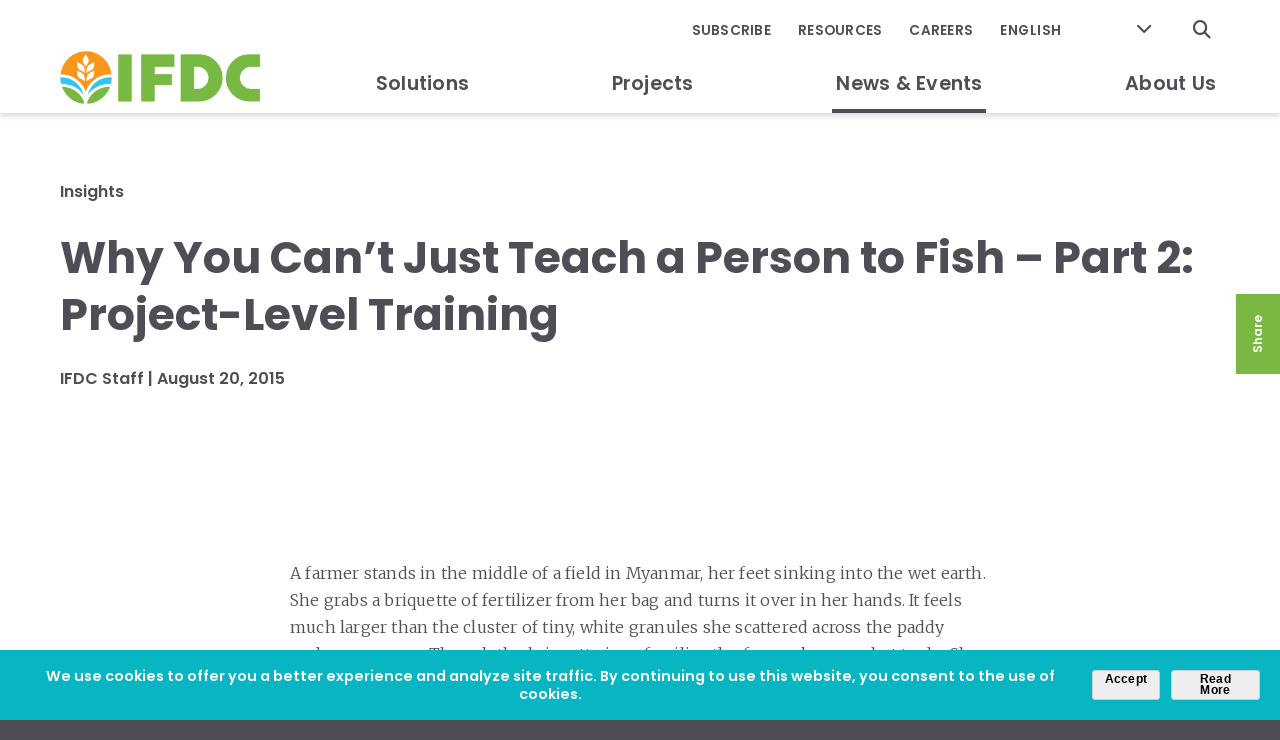

--- FILE ---
content_type: text/html; charset=UTF-8
request_url: https://ifdc.org/2015/08/20/why-you-cant-just-teach-a-person-to-fish-part-2-project-level-training/
body_size: 16440
content:
<!DOCTYPE html>
<html lang="en-US">
<head>
<meta http-equiv="X-UA-Compatible" content="IE=edge" />
<meta charset="utf-8">

<script>
var BASE = "https:\/\/ifdc.org\/wp-content\/themes\/ifdc";
var BASEWP = "https:\/\/ifdc.org";
var HOSTNAME = "ifdc.org";
var DOMAINS = ['ifdc.org',HOSTNAME];
</script>
<link rel="shortcut icon" href="/favicon.ico" type="image/x-icon">
<title>Why You Can’t Just Teach a Person to Fish - Part 2: Project-Level Training - IFDC</title>
<!-- Google tag (gtag.js) consent mode dataLayer added by Site Kit -->
<script type="text/javascript" id="google_gtagjs-js-consent-mode-data-layer">
/* <![CDATA[ */
window.dataLayer = window.dataLayer || [];function gtag(){dataLayer.push(arguments);}
gtag('consent', 'default', {"ad_personalization":"denied","ad_storage":"denied","ad_user_data":"denied","analytics_storage":"denied","functionality_storage":"denied","security_storage":"denied","personalization_storage":"denied","region":["AT","BE","BG","CH","CY","CZ","DE","DK","EE","ES","FI","FR","GB","GR","HR","HU","IE","IS","IT","LI","LT","LU","LV","MT","NL","NO","PL","PT","RO","SE","SI","SK"],"wait_for_update":500});
window._googlesitekitConsentCategoryMap = {"statistics":["analytics_storage"],"marketing":["ad_storage","ad_user_data","ad_personalization"],"functional":["functionality_storage","security_storage"],"preferences":["personalization_storage"]};
window._googlesitekitConsents = {"ad_personalization":"denied","ad_storage":"denied","ad_user_data":"denied","analytics_storage":"denied","functionality_storage":"denied","security_storage":"denied","personalization_storage":"denied","region":["AT","BE","BG","CH","CY","CZ","DE","DK","EE","ES","FI","FR","GB","GR","HR","HU","IE","IS","IT","LI","LT","LU","LV","MT","NL","NO","PL","PT","RO","SE","SI","SK"],"wait_for_update":500};
/* ]]> */
</script>
<!-- End Google tag (gtag.js) consent mode dataLayer added by Site Kit -->

<!-- The SEO Framework by Sybre Waaijer -->
<meta name="robots" content="max-snippet:-1,max-image-preview:large,max-video-preview:-1" />
<link rel="canonical" href="https://ifdc.org/2015/08/20/why-you-cant-just-teach-a-person-to-fish-part-2-project-level-training/" />
<meta name="description" content="Our goal in training is to go beyond simply teaching a person." />
<meta property="og:type" content="article" />
<meta property="og:locale" content="en_US" />
<meta property="og:site_name" content="IFDC" />
<meta property="og:title" content="Why You Can’t Just Teach a Person to Fish - Part 2: Project-Level Training" />
<meta property="og:description" content="Our goal in training is to go beyond simply teaching a person." />
<meta property="og:url" content="https://ifdc.org/2015/08/20/why-you-cant-just-teach-a-person-to-fish-part-2-project-level-training/" />
<meta property="og:image" content="https://ifdc.org/wp-content/uploads/2015/08/udp_supergranules.jpg" />
<meta property="article:published_time" content="2015-08-20T03:30:00+00:00" />
<meta property="article:modified_time" content="2020-11-11T20:29:21+00:00" />
<meta name="twitter:card" content="summary_large_image" />
<meta name="twitter:title" content="Why You Can’t Just Teach a Person to Fish - Part 2: Project-Level Training" />
<meta name="twitter:description" content="Our goal in training is to go beyond simply teaching a person." />
<meta name="twitter:image" content="https://ifdc.org/wp-content/uploads/2015/08/udp_supergranules.jpg" />
<script type="application/ld+json">{"@context":"https://schema.org","@graph":[{"@type":"WebSite","@id":"https://ifdc.org/#/schema/WebSite","url":"https://ifdc.org/","name":"IFDC","description":"Feeding a Hungry World through Better Soil Health","inLanguage":"en-US","potentialAction":{"@type":"SearchAction","target":{"@type":"EntryPoint","urlTemplate":"https://ifdc.org/search/{search_term_string}/"},"query-input":"required name=search_term_string"},"publisher":{"@type":"Organization","@id":"https://ifdc.org/#/schema/Organization","name":"IFDC","url":"https://ifdc.org/","logo":{"@type":"ImageObject","url":"https://ifdc.org/wp-content/uploads/2020/02/cropped-ifdc-circle.png","contentUrl":"https://ifdc.org/wp-content/uploads/2020/02/cropped-ifdc-circle.png","width":512,"height":512}}},{"@type":"WebPage","@id":"https://ifdc.org/2015/08/20/why-you-cant-just-teach-a-person-to-fish-part-2-project-level-training/","url":"https://ifdc.org/2015/08/20/why-you-cant-just-teach-a-person-to-fish-part-2-project-level-training/","name":"Why You Can’t Just Teach a Person to Fish - Part 2: Project-Level Training - IFDC","description":"Our goal in training is to go beyond simply teaching a person.","inLanguage":"en-US","isPartOf":{"@id":"https://ifdc.org/#/schema/WebSite"},"breadcrumb":{"@type":"BreadcrumbList","@id":"https://ifdc.org/#/schema/BreadcrumbList","itemListElement":[{"@type":"ListItem","position":1,"item":"https://ifdc.org/","name":"IFDC"},{"@type":"ListItem","position":2,"item":"https://ifdc.org/by-expertise/systems-transformation/","name":"Category: Systems Transformation"},{"@type":"ListItem","position":3,"name":"Why You Can’t Just Teach a Person to Fish - Part 2: Project-Level Training"}]},"potentialAction":{"@type":"ReadAction","target":"https://ifdc.org/2015/08/20/why-you-cant-just-teach-a-person-to-fish-part-2-project-level-training/"},"datePublished":"2015-08-20T03:30:00+00:00","dateModified":"2020-11-11T20:29:21+00:00","author":{"@type":"Person","@id":"https://ifdc.org/#/schema/Person/726890937da4cbd27ab28c864f5d57eb"}}]}</script>
<!-- / The SEO Framework by Sybre Waaijer | 5.11ms meta | 0.59ms boot -->

<link rel='dns-prefetch' href='//www.googletagmanager.com' />
<link rel='dns-prefetch' href='//fonts.googleapis.com' />
<link rel="alternate" type="application/rss+xml" title="IFDC &raquo; Feed" href="https://ifdc.org/feed/" />
<link rel="alternate" type="application/rss+xml" title="IFDC &raquo; Comments Feed" href="https://ifdc.org/comments/feed/" />
<link rel="alternate" type="application/rss+xml" title="IFDC &raquo; Why You Can&#8217;t Just Teach a Person to Fish &#8211; Part 2: Project-Level Training Comments Feed" href="https://ifdc.org/2015/08/20/why-you-cant-just-teach-a-person-to-fish-part-2-project-level-training/feed/" />
<link rel="alternate" title="oEmbed (JSON)" type="application/json+oembed" href="https://ifdc.org/wp-json/oembed/1.0/embed?url=https%3A%2F%2Fifdc.org%2F2015%2F08%2F20%2Fwhy-you-cant-just-teach-a-person-to-fish-part-2-project-level-training%2F" />
<link rel="alternate" title="oEmbed (XML)" type="text/xml+oembed" href="https://ifdc.org/wp-json/oembed/1.0/embed?url=https%3A%2F%2Fifdc.org%2F2015%2F08%2F20%2Fwhy-you-cant-just-teach-a-person-to-fish-part-2-project-level-training%2F&#038;format=xml" />
<style id='wp-img-auto-sizes-contain-inline-css' type='text/css'>
img:is([sizes=auto i],[sizes^="auto," i]){contain-intrinsic-size:3000px 1500px}
/*# sourceURL=wp-img-auto-sizes-contain-inline-css */
</style>
<link rel='stylesheet' id='theme-fonts-css' href='//fonts.googleapis.com/css?family=Poppins%3A400%2C400i%2C600%2C600i%2C700%2C700i%7CMerriweather%3A300%2C300i%2C400%2C400i%2C700%2C700i&#038;display=swap&#038;ver=1.0.1752782000' type='text/css' media='all' />
<link rel='stylesheet' id='font-awesome-css' href='//cdnjs.cloudflare.com/ajax/libs/font-awesome/6.4.2/css/fontawesome.min.css' type='text/css' media='all' />
<link rel='stylesheet' id='font-awesome-solid-css' href='//cdnjs.cloudflare.com/ajax/libs/font-awesome/6.4.2/css/solid.min.css' type='text/css' media='all' />
<link rel='stylesheet' id='font-awesome-brands-css' href='//cdnjs.cloudflare.com/ajax/libs/font-awesome/6.4.2/css/brands.min.css' type='text/css' media='all' />
<style id='wp-block-library-inline-css' type='text/css'>
:root{--wp-block-synced-color:#7a00df;--wp-block-synced-color--rgb:122,0,223;--wp-bound-block-color:var(--wp-block-synced-color);--wp-editor-canvas-background:#ddd;--wp-admin-theme-color:#007cba;--wp-admin-theme-color--rgb:0,124,186;--wp-admin-theme-color-darker-10:#006ba1;--wp-admin-theme-color-darker-10--rgb:0,107,160.5;--wp-admin-theme-color-darker-20:#005a87;--wp-admin-theme-color-darker-20--rgb:0,90,135;--wp-admin-border-width-focus:2px}@media (min-resolution:192dpi){:root{--wp-admin-border-width-focus:1.5px}}.wp-element-button{cursor:pointer}:root .has-very-light-gray-background-color{background-color:#eee}:root .has-very-dark-gray-background-color{background-color:#313131}:root .has-very-light-gray-color{color:#eee}:root .has-very-dark-gray-color{color:#313131}:root .has-vivid-green-cyan-to-vivid-cyan-blue-gradient-background{background:linear-gradient(135deg,#00d084,#0693e3)}:root .has-purple-crush-gradient-background{background:linear-gradient(135deg,#34e2e4,#4721fb 50%,#ab1dfe)}:root .has-hazy-dawn-gradient-background{background:linear-gradient(135deg,#faaca8,#dad0ec)}:root .has-subdued-olive-gradient-background{background:linear-gradient(135deg,#fafae1,#67a671)}:root .has-atomic-cream-gradient-background{background:linear-gradient(135deg,#fdd79a,#004a59)}:root .has-nightshade-gradient-background{background:linear-gradient(135deg,#330968,#31cdcf)}:root .has-midnight-gradient-background{background:linear-gradient(135deg,#020381,#2874fc)}:root{--wp--preset--font-size--normal:16px;--wp--preset--font-size--huge:42px}.has-regular-font-size{font-size:1em}.has-larger-font-size{font-size:2.625em}.has-normal-font-size{font-size:var(--wp--preset--font-size--normal)}.has-huge-font-size{font-size:var(--wp--preset--font-size--huge)}.has-text-align-center{text-align:center}.has-text-align-left{text-align:left}.has-text-align-right{text-align:right}.has-fit-text{white-space:nowrap!important}#end-resizable-editor-section{display:none}.aligncenter{clear:both}.items-justified-left{justify-content:flex-start}.items-justified-center{justify-content:center}.items-justified-right{justify-content:flex-end}.items-justified-space-between{justify-content:space-between}.screen-reader-text{border:0;clip-path:inset(50%);height:1px;margin:-1px;overflow:hidden;padding:0;position:absolute;width:1px;word-wrap:normal!important}.screen-reader-text:focus{background-color:#ddd;clip-path:none;color:#444;display:block;font-size:1em;height:auto;left:5px;line-height:normal;padding:15px 23px 14px;text-decoration:none;top:5px;width:auto;z-index:100000}html :where(.has-border-color){border-style:solid}html :where([style*=border-top-color]){border-top-style:solid}html :where([style*=border-right-color]){border-right-style:solid}html :where([style*=border-bottom-color]){border-bottom-style:solid}html :where([style*=border-left-color]){border-left-style:solid}html :where([style*=border-width]){border-style:solid}html :where([style*=border-top-width]){border-top-style:solid}html :where([style*=border-right-width]){border-right-style:solid}html :where([style*=border-bottom-width]){border-bottom-style:solid}html :where([style*=border-left-width]){border-left-style:solid}html :where(img[class*=wp-image-]){height:auto;max-width:100%}:where(figure){margin:0 0 1em}html :where(.is-position-sticky){--wp-admin--admin-bar--position-offset:var(--wp-admin--admin-bar--height,0px)}@media screen and (max-width:600px){html :where(.is-position-sticky){--wp-admin--admin-bar--position-offset:0px}}

/*# sourceURL=wp-block-library-inline-css */
</style><style id='wp-block-button-inline-css' type='text/css'>
.wp-block-button__link{align-content:center;box-sizing:border-box;cursor:pointer;display:inline-block;height:100%;text-align:center;word-break:break-word}.wp-block-button__link.aligncenter{text-align:center}.wp-block-button__link.alignright{text-align:right}:where(.wp-block-button__link){border-radius:9999px;box-shadow:none;padding:calc(.667em + 2px) calc(1.333em + 2px);text-decoration:none}.wp-block-button[style*=text-decoration] .wp-block-button__link{text-decoration:inherit}.wp-block-buttons>.wp-block-button.has-custom-width{max-width:none}.wp-block-buttons>.wp-block-button.has-custom-width .wp-block-button__link{width:100%}.wp-block-buttons>.wp-block-button.has-custom-font-size .wp-block-button__link{font-size:inherit}.wp-block-buttons>.wp-block-button.wp-block-button__width-25{width:calc(25% - var(--wp--style--block-gap, .5em)*.75)}.wp-block-buttons>.wp-block-button.wp-block-button__width-50{width:calc(50% - var(--wp--style--block-gap, .5em)*.5)}.wp-block-buttons>.wp-block-button.wp-block-button__width-75{width:calc(75% - var(--wp--style--block-gap, .5em)*.25)}.wp-block-buttons>.wp-block-button.wp-block-button__width-100{flex-basis:100%;width:100%}.wp-block-buttons.is-vertical>.wp-block-button.wp-block-button__width-25{width:25%}.wp-block-buttons.is-vertical>.wp-block-button.wp-block-button__width-50{width:50%}.wp-block-buttons.is-vertical>.wp-block-button.wp-block-button__width-75{width:75%}.wp-block-button.is-style-squared,.wp-block-button__link.wp-block-button.is-style-squared{border-radius:0}.wp-block-button.no-border-radius,.wp-block-button__link.no-border-radius{border-radius:0!important}:root :where(.wp-block-button .wp-block-button__link.is-style-outline),:root :where(.wp-block-button.is-style-outline>.wp-block-button__link){border:2px solid;padding:.667em 1.333em}:root :where(.wp-block-button .wp-block-button__link.is-style-outline:not(.has-text-color)),:root :where(.wp-block-button.is-style-outline>.wp-block-button__link:not(.has-text-color)){color:currentColor}:root :where(.wp-block-button .wp-block-button__link.is-style-outline:not(.has-background)),:root :where(.wp-block-button.is-style-outline>.wp-block-button__link:not(.has-background)){background-color:initial;background-image:none}
/*# sourceURL=https://ifdc.org/wp-includes/blocks/button/style.min.css */
</style>
<style id='wp-block-heading-inline-css' type='text/css'>
h1:where(.wp-block-heading).has-background,h2:where(.wp-block-heading).has-background,h3:where(.wp-block-heading).has-background,h4:where(.wp-block-heading).has-background,h5:where(.wp-block-heading).has-background,h6:where(.wp-block-heading).has-background{padding:1.25em 2.375em}h1.has-text-align-left[style*=writing-mode]:where([style*=vertical-lr]),h1.has-text-align-right[style*=writing-mode]:where([style*=vertical-rl]),h2.has-text-align-left[style*=writing-mode]:where([style*=vertical-lr]),h2.has-text-align-right[style*=writing-mode]:where([style*=vertical-rl]),h3.has-text-align-left[style*=writing-mode]:where([style*=vertical-lr]),h3.has-text-align-right[style*=writing-mode]:where([style*=vertical-rl]),h4.has-text-align-left[style*=writing-mode]:where([style*=vertical-lr]),h4.has-text-align-right[style*=writing-mode]:where([style*=vertical-rl]),h5.has-text-align-left[style*=writing-mode]:where([style*=vertical-lr]),h5.has-text-align-right[style*=writing-mode]:where([style*=vertical-rl]),h6.has-text-align-left[style*=writing-mode]:where([style*=vertical-lr]),h6.has-text-align-right[style*=writing-mode]:where([style*=vertical-rl]){rotate:180deg}
/*# sourceURL=https://ifdc.org/wp-includes/blocks/heading/style.min.css */
</style>
<style id='wp-block-image-inline-css' type='text/css'>
.wp-block-image>a,.wp-block-image>figure>a{display:inline-block}.wp-block-image img{box-sizing:border-box;height:auto;max-width:100%;vertical-align:bottom}@media not (prefers-reduced-motion){.wp-block-image img.hide{visibility:hidden}.wp-block-image img.show{animation:show-content-image .4s}}.wp-block-image[style*=border-radius] img,.wp-block-image[style*=border-radius]>a{border-radius:inherit}.wp-block-image.has-custom-border img{box-sizing:border-box}.wp-block-image.aligncenter{text-align:center}.wp-block-image.alignfull>a,.wp-block-image.alignwide>a{width:100%}.wp-block-image.alignfull img,.wp-block-image.alignwide img{height:auto;width:100%}.wp-block-image .aligncenter,.wp-block-image .alignleft,.wp-block-image .alignright,.wp-block-image.aligncenter,.wp-block-image.alignleft,.wp-block-image.alignright{display:table}.wp-block-image .aligncenter>figcaption,.wp-block-image .alignleft>figcaption,.wp-block-image .alignright>figcaption,.wp-block-image.aligncenter>figcaption,.wp-block-image.alignleft>figcaption,.wp-block-image.alignright>figcaption{caption-side:bottom;display:table-caption}.wp-block-image .alignleft{float:left;margin:.5em 1em .5em 0}.wp-block-image .alignright{float:right;margin:.5em 0 .5em 1em}.wp-block-image .aligncenter{margin-left:auto;margin-right:auto}.wp-block-image :where(figcaption){margin-bottom:1em;margin-top:.5em}.wp-block-image.is-style-circle-mask img{border-radius:9999px}@supports ((-webkit-mask-image:none) or (mask-image:none)) or (-webkit-mask-image:none){.wp-block-image.is-style-circle-mask img{border-radius:0;-webkit-mask-image:url('data:image/svg+xml;utf8,<svg viewBox="0 0 100 100" xmlns="http://www.w3.org/2000/svg"><circle cx="50" cy="50" r="50"/></svg>');mask-image:url('data:image/svg+xml;utf8,<svg viewBox="0 0 100 100" xmlns="http://www.w3.org/2000/svg"><circle cx="50" cy="50" r="50"/></svg>');mask-mode:alpha;-webkit-mask-position:center;mask-position:center;-webkit-mask-repeat:no-repeat;mask-repeat:no-repeat;-webkit-mask-size:contain;mask-size:contain}}:root :where(.wp-block-image.is-style-rounded img,.wp-block-image .is-style-rounded img){border-radius:9999px}.wp-block-image figure{margin:0}.wp-lightbox-container{display:flex;flex-direction:column;position:relative}.wp-lightbox-container img{cursor:zoom-in}.wp-lightbox-container img:hover+button{opacity:1}.wp-lightbox-container button{align-items:center;backdrop-filter:blur(16px) saturate(180%);background-color:#5a5a5a40;border:none;border-radius:4px;cursor:zoom-in;display:flex;height:20px;justify-content:center;opacity:0;padding:0;position:absolute;right:16px;text-align:center;top:16px;width:20px;z-index:100}@media not (prefers-reduced-motion){.wp-lightbox-container button{transition:opacity .2s ease}}.wp-lightbox-container button:focus-visible{outline:3px auto #5a5a5a40;outline:3px auto -webkit-focus-ring-color;outline-offset:3px}.wp-lightbox-container button:hover{cursor:pointer;opacity:1}.wp-lightbox-container button:focus{opacity:1}.wp-lightbox-container button:focus,.wp-lightbox-container button:hover,.wp-lightbox-container button:not(:hover):not(:active):not(.has-background){background-color:#5a5a5a40;border:none}.wp-lightbox-overlay{box-sizing:border-box;cursor:zoom-out;height:100vh;left:0;overflow:hidden;position:fixed;top:0;visibility:hidden;width:100%;z-index:100000}.wp-lightbox-overlay .close-button{align-items:center;cursor:pointer;display:flex;justify-content:center;min-height:40px;min-width:40px;padding:0;position:absolute;right:calc(env(safe-area-inset-right) + 16px);top:calc(env(safe-area-inset-top) + 16px);z-index:5000000}.wp-lightbox-overlay .close-button:focus,.wp-lightbox-overlay .close-button:hover,.wp-lightbox-overlay .close-button:not(:hover):not(:active):not(.has-background){background:none;border:none}.wp-lightbox-overlay .lightbox-image-container{height:var(--wp--lightbox-container-height);left:50%;overflow:hidden;position:absolute;top:50%;transform:translate(-50%,-50%);transform-origin:top left;width:var(--wp--lightbox-container-width);z-index:9999999999}.wp-lightbox-overlay .wp-block-image{align-items:center;box-sizing:border-box;display:flex;height:100%;justify-content:center;margin:0;position:relative;transform-origin:0 0;width:100%;z-index:3000000}.wp-lightbox-overlay .wp-block-image img{height:var(--wp--lightbox-image-height);min-height:var(--wp--lightbox-image-height);min-width:var(--wp--lightbox-image-width);width:var(--wp--lightbox-image-width)}.wp-lightbox-overlay .wp-block-image figcaption{display:none}.wp-lightbox-overlay button{background:none;border:none}.wp-lightbox-overlay .scrim{background-color:#fff;height:100%;opacity:.9;position:absolute;width:100%;z-index:2000000}.wp-lightbox-overlay.active{visibility:visible}@media not (prefers-reduced-motion){.wp-lightbox-overlay.active{animation:turn-on-visibility .25s both}.wp-lightbox-overlay.active img{animation:turn-on-visibility .35s both}.wp-lightbox-overlay.show-closing-animation:not(.active){animation:turn-off-visibility .35s both}.wp-lightbox-overlay.show-closing-animation:not(.active) img{animation:turn-off-visibility .25s both}.wp-lightbox-overlay.zoom.active{animation:none;opacity:1;visibility:visible}.wp-lightbox-overlay.zoom.active .lightbox-image-container{animation:lightbox-zoom-in .4s}.wp-lightbox-overlay.zoom.active .lightbox-image-container img{animation:none}.wp-lightbox-overlay.zoom.active .scrim{animation:turn-on-visibility .4s forwards}.wp-lightbox-overlay.zoom.show-closing-animation:not(.active){animation:none}.wp-lightbox-overlay.zoom.show-closing-animation:not(.active) .lightbox-image-container{animation:lightbox-zoom-out .4s}.wp-lightbox-overlay.zoom.show-closing-animation:not(.active) .lightbox-image-container img{animation:none}.wp-lightbox-overlay.zoom.show-closing-animation:not(.active) .scrim{animation:turn-off-visibility .4s forwards}}@keyframes show-content-image{0%{visibility:hidden}99%{visibility:hidden}to{visibility:visible}}@keyframes turn-on-visibility{0%{opacity:0}to{opacity:1}}@keyframes turn-off-visibility{0%{opacity:1;visibility:visible}99%{opacity:0;visibility:visible}to{opacity:0;visibility:hidden}}@keyframes lightbox-zoom-in{0%{transform:translate(calc((-100vw + var(--wp--lightbox-scrollbar-width))/2 + var(--wp--lightbox-initial-left-position)),calc(-50vh + var(--wp--lightbox-initial-top-position))) scale(var(--wp--lightbox-scale))}to{transform:translate(-50%,-50%) scale(1)}}@keyframes lightbox-zoom-out{0%{transform:translate(-50%,-50%) scale(1);visibility:visible}99%{visibility:visible}to{transform:translate(calc((-100vw + var(--wp--lightbox-scrollbar-width))/2 + var(--wp--lightbox-initial-left-position)),calc(-50vh + var(--wp--lightbox-initial-top-position))) scale(var(--wp--lightbox-scale));visibility:hidden}}
/*# sourceURL=https://ifdc.org/wp-includes/blocks/image/style.min.css */
</style>
<style id='wp-block-buttons-inline-css' type='text/css'>
.wp-block-buttons{box-sizing:border-box}.wp-block-buttons.is-vertical{flex-direction:column}.wp-block-buttons.is-vertical>.wp-block-button:last-child{margin-bottom:0}.wp-block-buttons>.wp-block-button{display:inline-block;margin:0}.wp-block-buttons.is-content-justification-left{justify-content:flex-start}.wp-block-buttons.is-content-justification-left.is-vertical{align-items:flex-start}.wp-block-buttons.is-content-justification-center{justify-content:center}.wp-block-buttons.is-content-justification-center.is-vertical{align-items:center}.wp-block-buttons.is-content-justification-right{justify-content:flex-end}.wp-block-buttons.is-content-justification-right.is-vertical{align-items:flex-end}.wp-block-buttons.is-content-justification-space-between{justify-content:space-between}.wp-block-buttons.aligncenter{text-align:center}.wp-block-buttons:not(.is-content-justification-space-between,.is-content-justification-right,.is-content-justification-left,.is-content-justification-center) .wp-block-button.aligncenter{margin-left:auto;margin-right:auto;width:100%}.wp-block-buttons[style*=text-decoration] .wp-block-button,.wp-block-buttons[style*=text-decoration] .wp-block-button__link{text-decoration:inherit}.wp-block-buttons.has-custom-font-size .wp-block-button__link{font-size:inherit}.wp-block-buttons .wp-block-button__link{width:100%}.wp-block-button.aligncenter{text-align:center}
/*# sourceURL=https://ifdc.org/wp-includes/blocks/buttons/style.min.css */
</style>
<style id='wp-block-group-inline-css' type='text/css'>
.wp-block-group{box-sizing:border-box}:where(.wp-block-group.wp-block-group-is-layout-constrained){position:relative}
/*# sourceURL=https://ifdc.org/wp-includes/blocks/group/style.min.css */
</style>
<style id='wp-block-paragraph-inline-css' type='text/css'>
.is-small-text{font-size:.875em}.is-regular-text{font-size:1em}.is-large-text{font-size:2.25em}.is-larger-text{font-size:3em}.has-drop-cap:not(:focus):first-letter{float:left;font-size:8.4em;font-style:normal;font-weight:100;line-height:.68;margin:.05em .1em 0 0;text-transform:uppercase}body.rtl .has-drop-cap:not(:focus):first-letter{float:none;margin-left:.1em}p.has-drop-cap.has-background{overflow:hidden}:root :where(p.has-background){padding:1.25em 2.375em}:where(p.has-text-color:not(.has-link-color)) a{color:inherit}p.has-text-align-left[style*="writing-mode:vertical-lr"],p.has-text-align-right[style*="writing-mode:vertical-rl"]{rotate:180deg}
/*# sourceURL=https://ifdc.org/wp-includes/blocks/paragraph/style.min.css */
</style>
<style id='global-styles-inline-css' type='text/css'>
:root{--wp--preset--aspect-ratio--square: 1;--wp--preset--aspect-ratio--4-3: 4/3;--wp--preset--aspect-ratio--3-4: 3/4;--wp--preset--aspect-ratio--3-2: 3/2;--wp--preset--aspect-ratio--2-3: 2/3;--wp--preset--aspect-ratio--16-9: 16/9;--wp--preset--aspect-ratio--9-16: 9/16;--wp--preset--color--black: #000;--wp--preset--color--cyan-bluish-gray: #abb8c3;--wp--preset--color--white: #fff;--wp--preset--color--pale-pink: #f78da7;--wp--preset--color--vivid-red: #cf2e2e;--wp--preset--color--luminous-vivid-orange: #ff6900;--wp--preset--color--luminous-vivid-amber: #fcb900;--wp--preset--color--light-green-cyan: #7bdcb5;--wp--preset--color--vivid-green-cyan: #00d084;--wp--preset--color--pale-cyan-blue: #8ed1fc;--wp--preset--color--vivid-cyan-blue: #0693e3;--wp--preset--color--vivid-purple: #9b51e0;--wp--preset--color--yellow: #FFDE30;--wp--preset--color--green: #78B843;--wp--preset--color--orange: #F8971D;--wp--preset--color--tan: #E2E0C7;--wp--preset--color--light-tan: #faf9f3;--wp--preset--color--gray: #f4f4f4;--wp--preset--color--light-green: #DFF1DF;--wp--preset--gradient--vivid-cyan-blue-to-vivid-purple: linear-gradient(135deg,rgb(6,147,227) 0%,rgb(155,81,224) 100%);--wp--preset--gradient--light-green-cyan-to-vivid-green-cyan: linear-gradient(135deg,rgb(122,220,180) 0%,rgb(0,208,130) 100%);--wp--preset--gradient--luminous-vivid-amber-to-luminous-vivid-orange: linear-gradient(135deg,rgb(252,185,0) 0%,rgb(255,105,0) 100%);--wp--preset--gradient--luminous-vivid-orange-to-vivid-red: linear-gradient(135deg,rgb(255,105,0) 0%,rgb(207,46,46) 100%);--wp--preset--gradient--very-light-gray-to-cyan-bluish-gray: linear-gradient(135deg,rgb(238,238,238) 0%,rgb(169,184,195) 100%);--wp--preset--gradient--cool-to-warm-spectrum: linear-gradient(135deg,rgb(74,234,220) 0%,rgb(151,120,209) 20%,rgb(207,42,186) 40%,rgb(238,44,130) 60%,rgb(251,105,98) 80%,rgb(254,248,76) 100%);--wp--preset--gradient--blush-light-purple: linear-gradient(135deg,rgb(255,206,236) 0%,rgb(152,150,240) 100%);--wp--preset--gradient--blush-bordeaux: linear-gradient(135deg,rgb(254,205,165) 0%,rgb(254,45,45) 50%,rgb(107,0,62) 100%);--wp--preset--gradient--luminous-dusk: linear-gradient(135deg,rgb(255,203,112) 0%,rgb(199,81,192) 50%,rgb(65,88,208) 100%);--wp--preset--gradient--pale-ocean: linear-gradient(135deg,rgb(255,245,203) 0%,rgb(182,227,212) 50%,rgb(51,167,181) 100%);--wp--preset--gradient--electric-grass: linear-gradient(135deg,rgb(202,248,128) 0%,rgb(113,206,126) 100%);--wp--preset--gradient--midnight: linear-gradient(135deg,rgb(2,3,129) 0%,rgb(40,116,252) 100%);--wp--preset--font-size--small: 13px;--wp--preset--font-size--medium: 20px;--wp--preset--font-size--large: 36px;--wp--preset--font-size--x-large: 42px;--wp--preset--spacing--20: 0.44rem;--wp--preset--spacing--30: 0.67rem;--wp--preset--spacing--40: 1rem;--wp--preset--spacing--50: 1.5rem;--wp--preset--spacing--60: 2.25rem;--wp--preset--spacing--70: 3.38rem;--wp--preset--spacing--80: 5.06rem;--wp--preset--shadow--natural: 6px 6px 9px rgba(0, 0, 0, 0.2);--wp--preset--shadow--deep: 12px 12px 50px rgba(0, 0, 0, 0.4);--wp--preset--shadow--sharp: 6px 6px 0px rgba(0, 0, 0, 0.2);--wp--preset--shadow--outlined: 6px 6px 0px -3px rgb(255, 255, 255), 6px 6px rgb(0, 0, 0);--wp--preset--shadow--crisp: 6px 6px 0px rgb(0, 0, 0);}:where(.is-layout-flex){gap: 0.5em;}:where(.is-layout-grid){gap: 0.5em;}body .is-layout-flex{display: flex;}.is-layout-flex{flex-wrap: wrap;align-items: center;}.is-layout-flex > :is(*, div){margin: 0;}body .is-layout-grid{display: grid;}.is-layout-grid > :is(*, div){margin: 0;}:where(.wp-block-columns.is-layout-flex){gap: 2em;}:where(.wp-block-columns.is-layout-grid){gap: 2em;}:where(.wp-block-post-template.is-layout-flex){gap: 1.25em;}:where(.wp-block-post-template.is-layout-grid){gap: 1.25em;}.has-black-color{color: var(--wp--preset--color--black) !important;}.has-cyan-bluish-gray-color{color: var(--wp--preset--color--cyan-bluish-gray) !important;}.has-white-color{color: var(--wp--preset--color--white) !important;}.has-pale-pink-color{color: var(--wp--preset--color--pale-pink) !important;}.has-vivid-red-color{color: var(--wp--preset--color--vivid-red) !important;}.has-luminous-vivid-orange-color{color: var(--wp--preset--color--luminous-vivid-orange) !important;}.has-luminous-vivid-amber-color{color: var(--wp--preset--color--luminous-vivid-amber) !important;}.has-light-green-cyan-color{color: var(--wp--preset--color--light-green-cyan) !important;}.has-vivid-green-cyan-color{color: var(--wp--preset--color--vivid-green-cyan) !important;}.has-pale-cyan-blue-color{color: var(--wp--preset--color--pale-cyan-blue) !important;}.has-vivid-cyan-blue-color{color: var(--wp--preset--color--vivid-cyan-blue) !important;}.has-vivid-purple-color{color: var(--wp--preset--color--vivid-purple) !important;}.has-black-background-color{background-color: var(--wp--preset--color--black) !important;}.has-cyan-bluish-gray-background-color{background-color: var(--wp--preset--color--cyan-bluish-gray) !important;}.has-white-background-color{background-color: var(--wp--preset--color--white) !important;}.has-pale-pink-background-color{background-color: var(--wp--preset--color--pale-pink) !important;}.has-vivid-red-background-color{background-color: var(--wp--preset--color--vivid-red) !important;}.has-luminous-vivid-orange-background-color{background-color: var(--wp--preset--color--luminous-vivid-orange) !important;}.has-luminous-vivid-amber-background-color{background-color: var(--wp--preset--color--luminous-vivid-amber) !important;}.has-light-green-cyan-background-color{background-color: var(--wp--preset--color--light-green-cyan) !important;}.has-vivid-green-cyan-background-color{background-color: var(--wp--preset--color--vivid-green-cyan) !important;}.has-pale-cyan-blue-background-color{background-color: var(--wp--preset--color--pale-cyan-blue) !important;}.has-vivid-cyan-blue-background-color{background-color: var(--wp--preset--color--vivid-cyan-blue) !important;}.has-vivid-purple-background-color{background-color: var(--wp--preset--color--vivid-purple) !important;}.has-black-border-color{border-color: var(--wp--preset--color--black) !important;}.has-cyan-bluish-gray-border-color{border-color: var(--wp--preset--color--cyan-bluish-gray) !important;}.has-white-border-color{border-color: var(--wp--preset--color--white) !important;}.has-pale-pink-border-color{border-color: var(--wp--preset--color--pale-pink) !important;}.has-vivid-red-border-color{border-color: var(--wp--preset--color--vivid-red) !important;}.has-luminous-vivid-orange-border-color{border-color: var(--wp--preset--color--luminous-vivid-orange) !important;}.has-luminous-vivid-amber-border-color{border-color: var(--wp--preset--color--luminous-vivid-amber) !important;}.has-light-green-cyan-border-color{border-color: var(--wp--preset--color--light-green-cyan) !important;}.has-vivid-green-cyan-border-color{border-color: var(--wp--preset--color--vivid-green-cyan) !important;}.has-pale-cyan-blue-border-color{border-color: var(--wp--preset--color--pale-cyan-blue) !important;}.has-vivid-cyan-blue-border-color{border-color: var(--wp--preset--color--vivid-cyan-blue) !important;}.has-vivid-purple-border-color{border-color: var(--wp--preset--color--vivid-purple) !important;}.has-vivid-cyan-blue-to-vivid-purple-gradient-background{background: var(--wp--preset--gradient--vivid-cyan-blue-to-vivid-purple) !important;}.has-light-green-cyan-to-vivid-green-cyan-gradient-background{background: var(--wp--preset--gradient--light-green-cyan-to-vivid-green-cyan) !important;}.has-luminous-vivid-amber-to-luminous-vivid-orange-gradient-background{background: var(--wp--preset--gradient--luminous-vivid-amber-to-luminous-vivid-orange) !important;}.has-luminous-vivid-orange-to-vivid-red-gradient-background{background: var(--wp--preset--gradient--luminous-vivid-orange-to-vivid-red) !important;}.has-very-light-gray-to-cyan-bluish-gray-gradient-background{background: var(--wp--preset--gradient--very-light-gray-to-cyan-bluish-gray) !important;}.has-cool-to-warm-spectrum-gradient-background{background: var(--wp--preset--gradient--cool-to-warm-spectrum) !important;}.has-blush-light-purple-gradient-background{background: var(--wp--preset--gradient--blush-light-purple) !important;}.has-blush-bordeaux-gradient-background{background: var(--wp--preset--gradient--blush-bordeaux) !important;}.has-luminous-dusk-gradient-background{background: var(--wp--preset--gradient--luminous-dusk) !important;}.has-pale-ocean-gradient-background{background: var(--wp--preset--gradient--pale-ocean) !important;}.has-electric-grass-gradient-background{background: var(--wp--preset--gradient--electric-grass) !important;}.has-midnight-gradient-background{background: var(--wp--preset--gradient--midnight) !important;}.has-small-font-size{font-size: var(--wp--preset--font-size--small) !important;}.has-medium-font-size{font-size: var(--wp--preset--font-size--medium) !important;}.has-large-font-size{font-size: var(--wp--preset--font-size--large) !important;}.has-x-large-font-size{font-size: var(--wp--preset--font-size--x-large) !important;}
/*# sourceURL=global-styles-inline-css */
</style>

<link rel='stylesheet' id='theme-css' href='//ifdc.org/wp-content/themes/ifdc/style.css?ver=1.0.1752782000' type='text/css' media='all' />
<link rel='stylesheet' id='theme-print-css' href='//ifdc.org/wp-content/themes/ifdc/css/print.css?ver=1.0.1752782000' type='text/css' media='print' />
<style id='wp-emoji-styles-inline-css' type='text/css'>

	img.wp-smiley, img.emoji {
		display: inline !important;
		border: none !important;
		box-shadow: none !important;
		height: 1em !important;
		width: 1em !important;
		margin: 0 0.07em !important;
		vertical-align: -0.1em !important;
		background: none !important;
		padding: 0 !important;
	}
/*# sourceURL=wp-emoji-styles-inline-css */
</style>
<style id='classic-theme-styles-inline-css' type='text/css'>
/*! This file is auto-generated */
.wp-block-button__link{color:#fff;background-color:#32373c;border-radius:9999px;box-shadow:none;text-decoration:none;padding:calc(.667em + 2px) calc(1.333em + 2px);font-size:1.125em}.wp-block-file__button{background:#32373c;color:#fff;text-decoration:none}
/*# sourceURL=/wp-includes/css/classic-themes.min.css */
</style>
<link rel='stylesheet' id='wp-components-css' href='//ifdc.org/wp-includes/css/dist/components/style.min.css?ver=6.9' type='text/css' media='all' />
<link rel='stylesheet' id='wp-preferences-css' href='//ifdc.org/wp-includes/css/dist/preferences/style.min.css?ver=6.9' type='text/css' media='all' />
<link rel='stylesheet' id='wp-block-editor-css' href='//ifdc.org/wp-includes/css/dist/block-editor/style.min.css?ver=6.9' type='text/css' media='all' />
<link rel='stylesheet' id='popup-maker-block-library-style-css' href='//ifdc.org/wp-content/plugins/popup-maker/dist/packages/block-library-style.css?ver=dbea705cfafe089d65f1' type='text/css' media='all' />
<!--n2css--><!--n2js--><script type="text/javascript" src="//ajax.googleapis.com/ajax/libs/jquery/1.12.4/jquery.min.js" id="jquery-js"></script>
<script type="text/javascript" src="//cdn.jsdelivr.net/npm/slick-carousel@1.8.1/slick/slick.min.js" id="slick-js"></script>
<script type="text/javascript" src="//unpkg.com/imagesloaded@4/imagesloaded.pkgd.min.js" id="imagesLoaded-js"></script>
<script type="text/javascript" id="theme-js-extra">
/* <![CDATA[ */
var THEME = {"nonce":"fffbcc3226","ajaxurl":"https://ifdc.org/wp-admin/admin-ajax.php"};
//# sourceURL=theme-js-extra
/* ]]> */
</script>
<script type="text/javascript" src="//ifdc.org/wp-content/themes/ifdc/js/page.js?ver=1.0.1752782000" id="theme-js"></script>
<script type="text/javascript" id="3d-flip-book-client-locale-loader-js-extra">
/* <![CDATA[ */
var FB3D_CLIENT_LOCALE = {"ajaxurl":"https://ifdc.org/wp-admin/admin-ajax.php","dictionary":{"Table of contents":"Table of contents","Close":"Close","Bookmarks":"Bookmarks","Thumbnails":"Thumbnails","Search":"Search","Share":"Share","Facebook":"Facebook","Twitter":"Twitter","Email":"Email","Play":"Play","Previous page":"Previous page","Next page":"Next page","Zoom in":"Zoom in","Zoom out":"Zoom out","Fit view":"Fit view","Auto play":"Auto play","Full screen":"Full screen","More":"More","Smart pan":"Smart pan","Single page":"Single page","Sounds":"Sounds","Stats":"Stats","Print":"Print","Download":"Download","Goto first page":"Goto first page","Goto last page":"Goto last page"},"images":"https://ifdc.org/wp-content/plugins/3d-flip-book/assets/images/","jsData":{"urls":[],"posts":{"ids_mis":[],"ids":[]},"pages":[],"firstPages":[],"bookCtrlProps":[],"bookTemplates":[]},"key":"3d-flip-book","pdfJS":{"pdfJsLib":"https://ifdc.org/wp-content/plugins/3d-flip-book/assets/js/pdf.min.js?ver=4.3.136","pdfJsWorker":"https://ifdc.org/wp-content/plugins/3d-flip-book/assets/js/pdf.worker.js?ver=4.3.136","stablePdfJsLib":"https://ifdc.org/wp-content/plugins/3d-flip-book/assets/js/stable/pdf.min.js?ver=2.5.207","stablePdfJsWorker":"https://ifdc.org/wp-content/plugins/3d-flip-book/assets/js/stable/pdf.worker.js?ver=2.5.207","pdfJsCMapUrl":"https://ifdc.org/wp-content/plugins/3d-flip-book/assets/cmaps/"},"cacheurl":"https://ifdc.org/wp-content/uploads/3d-flip-book/cache/","pluginsurl":"https://ifdc.org/wp-content/plugins/","pluginurl":"https://ifdc.org/wp-content/plugins/3d-flip-book/","thumbnailSize":{"width":"150","height":"150"},"version":"1.16.16"};
//# sourceURL=3d-flip-book-client-locale-loader-js-extra
/* ]]> */
</script>
<script type="text/javascript" src="//ifdc.org/wp-content/plugins/3d-flip-book/assets/js/client-locale-loader.js?ver=1.16.16" id="3d-flip-book-client-locale-loader-js" async="async" data-wp-strategy="async"></script>

<!-- Google tag (gtag.js) snippet added by Site Kit -->
<!-- Google Analytics snippet added by Site Kit -->
<!-- Google Ads snippet added by Site Kit -->
<script type="text/javascript" src="//www.googletagmanager.com/gtag/js?id=G-68PL7TJCPS" id="google_gtagjs-js" async></script>
<script type="text/javascript" id="google_gtagjs-js-after">
/* <![CDATA[ */
window.dataLayer = window.dataLayer || [];function gtag(){dataLayer.push(arguments);}
gtag("set","linker",{"domains":["ifdc.org"]});
gtag("js", new Date());
gtag("set", "developer_id.dZTNiMT", true);
gtag("config", "G-68PL7TJCPS", {"googlesitekit_post_date":"20150820"});
gtag("config", "AW-481706028");
//# sourceURL=google_gtagjs-js-after
/* ]]> */
</script>
<link rel="https://api.w.org/" href="https://ifdc.org/wp-json/" /><link rel="alternate" title="JSON" type="application/json" href="https://ifdc.org/wp-json/wp/v2/posts/9596" /><link rel="EditURI" type="application/rsd+xml" title="RSD" href="https://ifdc.org/xmlrpc.php?rsd" />
<meta name="generator" content="Site Kit by Google 1.170.0" /><style type="text/css">.recentcomments a{display:inline !important;padding:0 !important;margin:0 !important;}</style>
<!-- Google Tag Manager snippet added by Site Kit -->
<script type="text/javascript">
/* <![CDATA[ */

			( function( w, d, s, l, i ) {
				w[l] = w[l] || [];
				w[l].push( {'gtm.start': new Date().getTime(), event: 'gtm.js'} );
				var f = d.getElementsByTagName( s )[0],
					j = d.createElement( s ), dl = l != 'dataLayer' ? '&l=' + l : '';
				j.async = true;
				j.src = 'https://www.googletagmanager.com/gtm.js?id=' + i + dl;
				f.parentNode.insertBefore( j, f );
			} )( window, document, 'script', 'dataLayer', 'GTM-TK39NNP9' );
			
/* ]]> */
</script>

<!-- End Google Tag Manager snippet added by Site Kit -->
<link rel="icon" href="https://ifdc.org/wp-content/uploads/2020/02/cropped-ifdc-circle-32x32.png" sizes="32x32" />
<link rel="icon" href="https://ifdc.org/wp-content/uploads/2020/02/cropped-ifdc-circle-192x192.png" sizes="192x192" />
<link rel="apple-touch-icon" href="https://ifdc.org/wp-content/uploads/2020/02/cropped-ifdc-circle-180x180.png" />
<meta name="msapplication-TileImage" content="https://ifdc.org/wp-content/uploads/2020/02/cropped-ifdc-circle-270x270.png" />
		<style type="text/css" id="wp-custom-css">
			 
#share-tab {
  color: #FFFFFF;
  line-height: 1;
  font-family: Poppins, sans-serif;
}

#share-tab > a.toggle {
  padding: 0;
  color: inherit;
  text-transform: capitalize;
  font-size: 12px;
  font-weight: 600;
  text-decoration: none;
  border-radius: 0;
}

#share-tab ul, #share-tab li {
  position: relative;
  margin: 0;
  padding: 0;
  list-style: none;
}

@media screen and (min-width: 768px) {
  #share-tab {
    position: fixed;
    z-index: 100;
    right: 0;
    top: 250px;
  }
  #share-tab > a.toggle {
    display: inline-block;
    -webkit-transform-origin: 100% 100%;
    transform-origin: 100% 100%;
    -webkit-transform: rotate(-90deg);
    transform: rotate(-90deg);
    line-height: 44px;
    height: 44px;
    width: 80px;
    text-align: center;
    background: #78b843;
  }
  #share-tab > a.toggle:hover {
    background-color: #85BF55;
  }
  #share-tab ul {
    position: absolute;
    right: 0;
    top: 160px;
    width: 44px;
    padding: 5px 0;
    -webkit-transition: all 0.4s ease-in-out;
    transition: all 0.4s ease-in-out;
    opacity: 0;
    margin: -30px 0 0 0;
    max-height: 0px;
    overflow: hidden;
    background: #78b843;
    text-align: center;
    border-radius: 0;
  }
  #share-tab ul:before {
    position: absolute;
    top: -6px;
    left: 50%;
    margin: 0 0 0 -6px;
    content: ' ';
    display: block;
    width: 0;
    height: 0;
    border: 6px solid #78b843;
    border-left: 6px solid transparent;
    border-right: 6px solid transparent;
    border-top: 0;
  }
  #share-tab ul > li > a {
    display: block;
    padding: 0.8em 0;
    color: inherit;
    font-size: 16px;
  }
  #share-tab ul > li > a:hover {
    color: #727177;
  }
  body.share-on #share-tab ul {
    z-index: 1;
    opacity: 1;
    margin-top: 0;
    max-height: 500px;
    overflow: visible;
  }
}

@media screen and (max-width: 767px) {
  #share-tab {
    position: relative;
    margin: 1em 0 0;
    padding: 1em 0 0;
    display: -webkit-box;
    display: -ms-flexbox;
    display: flex;
    -webkit-box-align: center;
        -ms-flex-align: center;
            align-items: center;
    -webkit-box-pack: start;
        -ms-flex-pack: start;
            justify-content: flex-start;
    color: #ccc;
    border-top: 2px solid currentColor;
  }
  #share-tab > a.toggle {
    margin: 0 1em 0 0;
    cursor: default;
    font-size: 0.8em;
    font-family: Poppins, sans-serif;
    letter-spacing: 0.1em;
    font-weight: bold;
    text-transform: uppercase;
  }
  #share-tab ul {
    display: -webkit-box;
    display: -ms-flexbox;
    display: flex;
  }
  #share-tab ul li {
    margin: 0 0.5em;
  }
  #share-tab ul li a {
    color: currentColor;
  }
  #share-tab ul li a:hover {
    color: #78B843;
  }
}


 

body.page-id-26866 #subscribe {
	display: none;
}
body.page-id-29985 #subscribe {
	display: none;
}

body.postid-30237 .featured-image  {
  display: none; !important;
}		</style>
		
<meta name="viewport" content="width=device-width" />

<noscript>Cookie Consent by <a href="https://www.FreePrivacyPolicy.com/free-cookie-consent/" rel="nofollow noopener">FreePrivacyPolicy.com</a></noscript>

<!-- End Cookie Consent -->

<!-- Twitter universal website tag code -->
<script>
!function(e,t,n,s,u,a){e.twq||(s=e.twq=function(){s.exe?s.exe.apply(s,arguments):s.queue.push(arguments);
},s.version='1.1',s.queue=[],u=t.createElement(n),u.async=!0,u.src='//static.ads-twitter.com/uwt.js',
a=t.getElementsByTagName(n)[0],a.parentNode.insertBefore(u,a))}(window,document,'script');
// Insert Twitter Pixel ID and Standard Event data below
twq('init','o41hk');
twq('track','PageView');
</script>
<!-- End Twitter universal website tag code --></head>


<body class="wp-singular post-template-default single single-post postid-9596 single-format-standard wp-embed-responsive wp-theme-ifdc no-js section-news-events">

<div id="wrap">

<div id="header">
<div id="notice" class=" " style="display:none;">
    <div class="message">We use cookies to offer you a better experience and analyze site traffic. By continuing to use this website, you consent to the use of cookies.</div>
    <div class="buttons">
        <a href="#ok" class="dismiss button unstyled">Accept</a>
        <a href="https://ifdc.org/privacy-policy/" class=" button unstyled">Read More</a>    </div>
</div>    
    
    
    
    
<div class="wrap layout">
	<div class="logo"><a href="https://ifdc.org"><img src="https://ifdc.org/wp-content/themes/ifdc/images/logo.png" alt="IFDC" /></a></div>
    <div class="nav-wrap">
<div id="nav" class="nav-main"><ul id="menu" class="menu"><li id="menu-item-25" class="menu-item menu-item-type-post_type menu-item-object-page menu-item-has-children solutions solutions menu-item-25"><a href="https://ifdc.org/solutions/">Solutions</a><ul class="sub-menu"><li id="menu-item-94" class="menu-item menu-item-type-post_type menu-item-object-page our-approach our-approach menu-item-94"><a href="https://ifdc.org/solutions/our-approach/">Our Approach</a></li><li id="menu-item-93" class="menu-item menu-item-type-post_type menu-item-object-page our-impact our-impact menu-item-93"><a href="https://ifdc.org/solutions/our-impact/">Our Impact</a></li><li id="menu-item-92" class="menu-item menu-item-type-post_type menu-item-object-page our-research our-research menu-item-92"><a href="https://ifdc.org/solutions/our-research/">Our Research</a></li><li id="menu-item-20686" class="menu-item menu-item-type-post_type menu-item-object-page strategy-2020-2030 strategy-2020-2030 menu-item-20686"><a href="https://ifdc.org/strategy-2020-2030/">Strategy 2020-2030</a></li><li id="menu-item-40633" class="menu-item menu-item-type-post_type menu-item-object-page fertilizer-faqs%c2%a0 fertilizer-faqs%c2%a0 menu-item-40633"><a href="https://ifdc.org/fertilizer-faqs/">Fertilizer FAQs </a></li></ul></li><li id="menu-item-26" class="menu-item menu-item-type-post_type menu-item-object-page projects projects menu-item-26"><a href="https://ifdc.org/projects/">Projects</a></li><li id="menu-item-28" class="menu-item menu-item-type-post_type menu-item-object-page current_page_parent news-events news-events current-menu-item menu-item-28"><a href="https://ifdc.org/news-events/" aria-current="page">News &#038; Events</a></li><li id="menu-item-20676" class="menu-item menu-item-type-post_type menu-item-object-page menu-item-has-children about-us about-us menu-item-20676"><a href="https://ifdc.org/about-us/">About Us</a><ul class="sub-menu"><li id="menu-item-22050" class="menu-item menu-item-type-post_type menu-item-object-page annual-reports annual-reports menu-item-22050"><a href="https://ifdc.org/annual-reports/">Annual Reports</a></li><li id="menu-item-20678" class="menu-item menu-item-type-post_type menu-item-object-page our-initiatives our-initiatives menu-item-20678"><a href="https://ifdc.org/about-us/initiatives/">Our Initiatives</a></li><li id="menu-item-20679" class="menu-item menu-item-type-post_type menu-item-object-page our-team our-team menu-item-20679"><a href="https://ifdc.org/about-us/team/">Our Team</a></li><li id="menu-item-20680" class="menu-item menu-item-type-post_type menu-item-object-page our-board-of-directors our-board-of-directors menu-item-20680"><a href="https://ifdc.org/about-us/board/">Our Board of Directors</a></li><li id="menu-item-20681" class="menu-item menu-item-type-post_type menu-item-object-page our-history our-history menu-item-20681"><a href="https://ifdc.org/about-us/timeline/">Our History</a></li><li id="menu-item-25683" class="menu-item menu-item-type-post_type menu-item-object-page ethics-and-policies ethics-and-policies menu-item-25683"><a href="https://ifdc.org/ethics-and-policies/">Ethics and Policies</a></li><li id="menu-item-29" class="menu-item menu-item-type-post_type menu-item-object-page partnerships partnerships menu-item-29"><a href="https://ifdc.org/partnerships/">Partnerships</a></li></ul></li>
</ul></div>    <div id="top-search"><form method="get" id="search" action="https://ifdc.org/search/">
        <input type="text" class="field noclear query" name="q" placeholder="Search" aria-label="Search Query" tabindex="0" />
        <button type="submit">GO</button>
        <i class="fas fa-times close-search"></i>
    </form></div>
<div class="nav-secondary">
<ul id="menu-secondary" class="menu"><li id="menu-item-20019" class="menu-item menu-item-type-post_type menu-item-object-page subscribe subscribe menu-item-20019"><a href="https://ifdc.org/subscribe/">Subscribe</a></li><li id="menu-item-28941" class="menu-item menu-item-type-post_type menu-item-object-page resources resources menu-item-28941"><a href="https://ifdc.org/resources/">Resources</a></li><li id="menu-item-24813" class="menu-item menu-item-type-post_type menu-item-object-page careers careers menu-item-24813"><a href="https://ifdc.org/about-us/careers/">Careers</a></li><li style="position:relative;" class="menu-item menu-item-gtranslate gt-menu-86220"></li></ul>    </div>


    <div id="search-toggle" aria-label="Toggle Search" class="toggle search" data-toggle-class="search-on"><span class="icon fa-solid fa-search "></span></div>


    </div>



    <div id="nav-toggle" aria-label="Toggle Navigation" tabindex="0" class="toggle menu" data-toggle-class="menu-on"><span class="bar"></span></div>

</div>
<div id="subnav-wrap" class="subnav-wrap"><div id="subnav" class="wrap"></div></div>
</div>

<div id="banner" class="post"><div class="wrap">
    
<div class="meta top"><span class="terms post-category"> <a href="https://ifdc.org/news-events/by-category/insights/" rel="tag">Insights</a></span></div>    <h1 id="page-title">Why You Can&#8217;t Just Teach a Person to Fish &#8211; Part 2: Project-Level Training</h1>
    <div class="meta bottom">
    <span class="author"><a href="https://ifdc.org/authors/ifdc-staff/">IFDC Staff</a></span> | <span class="date">August 20, 2015</span>
    </div>
    
</div></div>
<div class="main-content"><div class="wrap">

    <div class="post-content blocks-content"><p>A farmer stands in the middle of a field in Myanmar, her feet sinking into the wet earth. She grabs a briquette of fertilizer from her bag and turns it over in her hands. It feels much larger than the cluster of tiny, white granules she scattered across the paddy under a year ago. Though the briquette is unfamiliar, the farmer knows what to do. She takes it and plunges it into the soil.</p>
<figure id="attachment_9600" aria-describedby="caption-attachment-9600" style="width: 660px" class="wp-caption aligncenter"><a href="https://ifdc.org/wp-content/uploads/2015/08/udp_supergranules.jpg"><img fetchpriority="high" decoding="async" class="wp-image-9600 size-full" src="https://ifdc.org/wp-content/uploads/2015/08/udp_supergranules.jpg" alt="udp_supergranules" width="660" height="495" /></a><figcaption id="caption-attachment-9600" class="wp-caption-text">Urea briquettes are used in urea deep placement — a simple yet innovative technology — involving the placement of urea supergranules or briquettes into the soil shortly after rice paddy’s are transplanted.</figcaption></figure>
<p id="e1a2" class="graf--p">Thanks to some helpful training from her local fertilizer supplier, the placement of the briquette feels natural and effortless. She can now rest knowing her crops will produce bigger and better harvests, and she will share her success with other members of her community.</p>
<p id="43ae" class="graf--p">This is how IFDC’s project-level training works. As we said in our previous blog, the goal is to go beyond simply <a class="markup--anchor markup--p-anchor" href="http://bit.ly/1IWvTMR" rel="nofollow">teaching a person to fish</a>. Our training programs target community leaders, suppliers and other influential people who share improved fertilizer technologies and methods including urea deep placement (UDP) with others.</p>
<p id="a069" class="graf--p">Md. Mukbol Hossain, a smallholder farmer from Bangladesh, witnessed, and contributed to, the success of IFDC project-level training firsthand. After taking part in an Accelerating Agriculture Productivity Improvement (AAPI) training course learning the benefits of UDP, Hossain tried it for himself. In 2012, he applied urea briquettes on a small piece of maize-growing land. The results confirmed exactly what AAPI had taught him: UDP works. That year, Hossain harvested an extra 40 kg of maize from his test plot. His broadcast plot couldn’t compare. And the success he enjoyed didn’t end there.</p>
<p id="dad8" class="graf--p">Hossain kept on applying UDP, and he passed on his newfound techniques to his friends and family. When you see a person’s success, you want to emulate them. Hossain’s community quickly saw the benefits of UDP and wanted to try it for themselves. Soon, they were applying the technique on their own land. And since Hossain had undergone the proper training, he was there to help teach the valuable lessons he’d learned. As a result, the adoption rate of UDP shot up to about 70 percent in Hossain’s village during the 2014–15 <em class="markup--em markup--p-em">Boro* </em>season alone.</p>
<p id="aae9" class="graf--p">Examples like the one above illustrate the effectiveness of project-level training. If we teach a person to fish, they can feed themselves. But if that person shares their training with others, they can feed an entire community.</p>
<p id="581d" class="graf--p"><em class="markup--em markup--p-em">Have you ever benefitted from IFDC’s training courses? We’d love to hear about how training has contributed to your own success. Send us your stories through Twitter with the hashtag #TrainingWorks.</em></p>
<p class="graf--p graf--last">*Period of dry, rice-growing season in Bangladesh from October to March.</p>
        <div class="meta bottom"><div class="terms category">Areas of Expertise: <a href="https://ifdc.org/by-expertise/systems-transformation/" rel="tag">Systems Transformation</a></div><div class="terms post_tag">Tags: <a href="https://ifdc.org/tag/agribusiness/" rel="tag">Agribusiness</a>, <a href="https://ifdc.org/tag/agriculture/" rel="tag">Agriculture</a>, <a href="https://ifdc.org/tag/capacity-building/" rel="tag">Capacity Building</a></div></div>
        
        
    </div>
    
    <div id="share-tab" class="sticky no-appear" data-offset-top="200">
<a href="#share" class="toggle" data-toggle-class="share-on">Share</a>
<ul><li><a class="" rel="nofollow" href="https://twitter.com/intent/tweet?url=https%3A%2F%2Fifdc.org%2F2015%2F08%2F20%2Fwhy-you-cant-just-teach-a-person-to-fish-part-2-project-level-training%2F&via=ifdcglobal&text=Why+You+Can%26%238217%3Bt+Just+Teach+a+Person+to+Fish+%26%238211%3B+Part+2%3A+Project-Level+Training"
        ><span class="icon fa-brands fa-x-twitter "></span></a></li><li><a class="" rel="nofollow" href="https://www.facebook.com/sharer/sharer.php?u=https%3A%2F%2Fifdc.org%2F2015%2F08%2F20%2Fwhy-you-cant-just-teach-a-person-to-fish-part-2-project-level-training%2F"
        ><span class="icon fa-brands fa-facebook "></span></a></li><li><a class="" rel="nofollow" href="https://www.linkedin.com/shareArticle?mini=true&url=https%3A%2F%2Fifdc.org%2F2015%2F08%2F20%2Fwhy-you-cant-just-teach-a-person-to-fish-part-2-project-level-training%2F&title=Why+You+Can%26%238217%3Bt+Just+Teach+a+Person+to+Fish+%26%238211%3B+Part+2%3A+Project-Level+Training"
        ><span class="icon fa-brands fa-linkedin "></span></a></li></ul></div>
    
</div></div>
<div class="theme-block related"><div class="wrap">
<h4 class="section-title">Related Posts</h4>
<div class="query-posts three-across">
<div class="card post-43778 post type-post status-publish format-standard has-post-thumbnail hentry category-systems-transformation tag-policy-support tag-public-private-partnerships post-category-news author-feyikemi-adurogbangba country-nigeria">

    <a href="https://ifdc.org/2026/01/08/strengthening-fertilizer-governance-across-west-africa/" class="thumbnail">
    <img width="350" height="240" src="https://ifdc.org/wp-content/uploads/2025/12/WhatsApp-Image-4_upscayl_2x_upscayl-standard-4x-e1766172340326-350x240.jpg" class="attachment-post-thumb2 size-post-thumb2 wp-post-image" alt="A group picture of meeting participants." decoding="async" loading="lazy" /></a>
    <div class="meta"><span class="terms post-category"> <a href="https://ifdc.org/news-events/by-category/news/" rel="tag">News</a></span> | January 8, 2026</div>

	<!--<div class="meta">January 8, 2026</div>-->
		
	
	
	
<h3 class="title"><a href="https://ifdc.org/2026/01/08/strengthening-fertilizer-governance-across-west-africa/">Strengthening Fertilizer Governance Across West Africa<svg class="icon svg-icon icon-arrow-right "><use xlink:href="https://ifdc.org/wp-content/themes/ifdc/images/icons.svg#icon-arrow-right"></use></svg></a></h3>
</div>
<div class="card post-43740 post type-post status-publish format-standard has-post-thumbnail hentry category-systems-transformation tag-year-in-review post-category-insights author-ifdc-staff country-global">

    <a href="https://ifdc.org/2025/12/17/2025-in-review-advancing-soil-health-food-security-and-resilient-livelihoods/" class="thumbnail">
    <img width="350" height="240" src="https://ifdc.org/wp-content/uploads/2023/12/2025-in-review-1-350x240.png" class="attachment-post-thumb2 size-post-thumb2 wp-post-image" alt="" decoding="async" loading="lazy" /></a>
    <div class="meta"><span class="terms post-category"> <a href="https://ifdc.org/news-events/by-category/insights/" rel="tag">Insights</a></span> | December 17, 2025</div>

	<!--<div class="meta">December 17, 2025</div>-->
		
	
	
	
<h3 class="title"><a href="https://ifdc.org/2025/12/17/2025-in-review-advancing-soil-health-food-security-and-resilient-livelihoods/">2025 in Review: Advancing Soil Health, Food Security, and Resilient Livelihoods<svg class="icon svg-icon icon-arrow-right "><use xlink:href="https://ifdc.org/wp-content/themes/ifdc/images/icons.svg#icon-arrow-right"></use></svg></a></h3>
</div>
<div class="card post-43641 post type-post status-publish format-standard has-post-thumbnail hentry category-systems-transformation tag-policy-support post-category-news author-olga-nounagnon country-benin">

    <a href="https://ifdc.org/2025/12/12/the-republic-of-benin-and-ifdc-renew-agreement-to-boost-efforts-in-the-country/" class="thumbnail">
    <img width="350" height="240" src="https://ifdc.org/wp-content/uploads/2025/12/20251201_1620361-1-350x240.jpg" class="attachment-post-thumb2 size-post-thumb2 wp-post-image" alt="Adodo Abalo, IFDC Country Director in Benin, and His Excellency Franck Armel Afoukou, Secretary General of the Ministry of Foreign Affairs shake hands after signing the renewed Memorandum of Agreement." decoding="async" loading="lazy" srcset="https://ifdc.org/wp-content/uploads/2025/12/20251201_1620361-1-350x240.jpg 350w, https://ifdc.org/wp-content/uploads/2025/12/20251201_1620361-1-300x206.jpg 300w, https://ifdc.org/wp-content/uploads/2025/12/20251201_1620361-1-1024x704.jpg 1024w, https://ifdc.org/wp-content/uploads/2025/12/20251201_1620361-1-768x528.jpg 768w, https://ifdc.org/wp-content/uploads/2025/12/20251201_1620361-1-1536x1056.jpg 1536w, https://ifdc.org/wp-content/uploads/2025/12/20251201_1620361-1-400x275.jpg 400w, https://ifdc.org/wp-content/uploads/2025/12/20251201_1620361-1-e1765490842759.jpg 1200w" sizes="auto, (max-width: 350px) 100vw, 350px" /></a>
    <div class="meta"><span class="terms post-category"> <a href="https://ifdc.org/news-events/by-category/news/" rel="tag">News</a></span> | December 12, 2025</div>

	<!--<div class="meta">December 12, 2025</div>-->
		
	
	
	
<h3 class="title"><a href="https://ifdc.org/2025/12/12/the-republic-of-benin-and-ifdc-renew-agreement-to-boost-efforts-in-the-country/">The Republic of Benin and IFDC Renew Agreement to Boost Efforts in the Country<svg class="icon svg-icon icon-arrow-right "><use xlink:href="https://ifdc.org/wp-content/themes/ifdc/images/icons.svg#icon-arrow-right"></use></svg></a></h3>
</div>
</div>
</div></div>
<div class="promo-block-container promo-for-post"><div data-post-id="" class="wp-block-theme-blocks-promo hentry card appear-on-scroll no-image" style="" data-href=""><div class="content"><div class="wp-block-group wrap"><div class="wp-block-group__inner-container is-layout-flow wp-block-group-is-layout-flow">
<div class="wp-block-theme-blocks-hr-blocks hr-blocks"><div class="block"></div><div class="block"></div><div class="block"></div><div class="block"></div></div>



<h3 class="wp-block-heading">Stories like this are made possible <br>by strong partnerships.</h3>



<p>Join us in scaling solutions for food security</p>



<div class="wp-block-buttons is-layout-flex wp-block-buttons-is-layout-flex">
<div class="wp-block-button"><a class="wp-block-button__link wp-element-button" href="https://ifdc.org/partnerships/">Partner with Us Today</a></div>
</div>
</div></div>



<figure class="wp-block-image size-full"><img src="https://ifdc.org/wp-content/uploads/2025/07/ifdc-promo-post-1.jpg" alt="" class="wp-image-41593"/></figure></div></div></div>

<div id="footer-top"></div>
<div class="section subscribe" id="subscribe">
        <form action="/subscribe/" accept-charset="utf-8" method="post" class="signup">
    
        <h3>Subscribe for Updates</h3> <button type="submit">Sign up</button>
    </form>
</div>



	
<div id="footer"><div class="wrap layout">
    
    <div class="logo"><a href="/"><img src="https://ifdc.org/wp-content/themes/ifdc/images/logo.png" alt="IFDC" /></a></div>
    
<div id="nav-footer" class="menu-footer-nav-container"><ul id="menu-footer" class="menu"><li id="menu-item-30" class="menu-item menu-item-type-post_type menu-item-object-page about-us about-us menu-item-30"><a href="https://ifdc.org/about-us/">About Us</a></li><li id="menu-item-24817" class="menu-item menu-item-type-post_type menu-item-object-page careers careers menu-item-24817"><a href="https://ifdc.org/about-us/careers/">Careers</a></li><li id="menu-item-31" class="menu-item menu-item-type-post_type menu-item-object-page contact-us contact-us menu-item-31"><a href="https://ifdc.org/contact-us/">Contact Us</a></li><li id="menu-item-25371" class="menu-item menu-item-type-post_type menu-item-object-page ethics-and-policies ethics-and-policies menu-item-25371"><a href="https://ifdc.org/ethics-and-policies/">Ethics and Policies</a></li><li id="menu-item-32" class="menu-item menu-item-type-post_type menu-item-object-page media-kit media-kit menu-item-32"><a href="https://ifdc.org/media-kit/">Media Kit</a></li><li id="menu-item-41578" class="menu-item menu-item-type-post_type menu-item-object-page donate donate menu-item-41578"><a href="https://ifdc.org/donate/">Donate</a></li>
</ul></div> 
    
    <div class="social">
        <ul>
            <li><a href="https://www.facebook.com/IFDCGlobal"><span class="icon fa-brands fa-facebook "></span></a></li>
            <li><a href="https://twitter.com/ifdcglobal"><span class="icon fa-brands fa-x-twitter "></span></a></li>
            <li><a href="http://instagram.com/ifdcglobal"><span class="icon fa-brands fa-instagram "></span></a></li>
            <li><a href="https://www.linkedin.com/company/ifdc/"><span class="icon fa-brands fa-linkedin "></span></a></li>
            <li><a href="https://www.youtube.com/ifdcmuscleshoals"><span class="icon fa-brands fa-youtube "></span></a></li>
        </ul>
    </div>

    <div class="address"><p><a href="https://maps.app.goo.gl/KrED6VFCrxMmRYTCA">46 David Lilienthal Dr, Muscle Shoals, AL 35661</a><br />
<a href="https://maps.app.goo.gl/7CWFjEts5ARTs1416">1100 17th St NW, Suite 610, Washington, DC 20036</a></p>
</div>

    <div class="content copyright">Copyright © IFDC 2025 | <a href="/privacy-policy/">Privacy Policy</a>
</div>

    <div class="webdesign">
        <a href="http://openbox9.com/">web design by openbox9</a>
    </div>
    
</div></div>


</div> <!-- /wrap -->

<div id="overlay-mask"></div>
<div id="overlay">
<div class="logo"></div>
<div class="content"></div>
<div class="close"><span>CLOSE</span> <span class="icon fa-solid fa-close "></span></div>
</div>


<script type="speculationrules">
{"prefetch":[{"source":"document","where":{"and":[{"href_matches":"/*"},{"not":{"href_matches":["/wp-*.php","/wp-admin/*","/wp-content/uploads/*","/wp-content/*","/wp-content/plugins/*","/wp-content/themes/ifdc/*","/*\\?(.+)"]}},{"not":{"selector_matches":"a[rel~=\"nofollow\"]"}},{"not":{"selector_matches":".no-prefetch, .no-prefetch a"}}]},"eagerness":"conservative"}]}
</script>
		<!-- Google Tag Manager (noscript) snippet added by Site Kit -->
		<noscript>
			<iframe src="https://www.googletagmanager.com/ns.html?id=GTM-TK39NNP9" height="0" width="0" style="display:none;visibility:hidden"></iframe>
		</noscript>
		<!-- End Google Tag Manager (noscript) snippet added by Site Kit -->
		<script type="text/javascript" src="//ifdc.org/wp-content/plugins/google-site-kit/dist/assets/js/googlesitekit-consent-mode-bc2e26cfa69fcd4a8261.js" id="googlesitekit-consent-mode-js"></script>
<script type="text/javascript" id="wp-consent-api-js-extra">
/* <![CDATA[ */
var consent_api = {"consent_type":"","waitfor_consent_hook":"","cookie_expiration":"30","cookie_prefix":"wp_consent","services":[]};
//# sourceURL=wp-consent-api-js-extra
/* ]]> */
</script>
<script type="text/javascript" src="//ifdc.org/wp-content/plugins/wp-consent-api/assets/js/wp-consent-api.min.js?ver=2.0.0" id="wp-consent-api-js"></script>
<script type="text/javascript" id="gt_widget_script_26975833-js-before">
/* <![CDATA[ */
window.gtranslateSettings = /* document.write */ window.gtranslateSettings || {};window.gtranslateSettings['26975833'] = {"default_language":"en","languages":["ar","zh-CN","nl","en","fr","de","it","pt","ru","es"],"url_structure":"none","native_language_names":1,"wrapper_selector":"li.menu-item-gtranslate.gt-menu-86220","select_language_label":"Select Language","horizontal_position":"inline","flags_location":"\/wp-content\/plugins\/gtranslate\/flags\/"};
//# sourceURL=gt_widget_script_26975833-js-before
/* ]]> */
</script><script src="//ifdc.org/wp-content/plugins/gtranslate/js/dropdown.js?ver=6.9" data-no-optimize="1" data-no-minify="1" data-gt-orig-url="/2015/08/20/why-you-cant-just-teach-a-person-to-fish-part-2-project-level-training/" data-gt-orig-domain="ifdc.org" data-gt-widget-id="26975833" defer></script><script id="wp-emoji-settings" type="application/json">
{"baseUrl":"https://s.w.org/images/core/emoji/17.0.2/72x72/","ext":".png","svgUrl":"https://s.w.org/images/core/emoji/17.0.2/svg/","svgExt":".svg","source":{"concatemoji":"//ifdc.org/wp-includes/js/wp-emoji-release.min.js?ver=6.9"}}
</script>
<script type="module">
/* <![CDATA[ */
/*! This file is auto-generated */
const a=JSON.parse(document.getElementById("wp-emoji-settings").textContent),o=(window._wpemojiSettings=a,"wpEmojiSettingsSupports"),s=["flag","emoji"];function i(e){try{var t={supportTests:e,timestamp:(new Date).valueOf()};sessionStorage.setItem(o,JSON.stringify(t))}catch(e){}}function c(e,t,n){e.clearRect(0,0,e.canvas.width,e.canvas.height),e.fillText(t,0,0);t=new Uint32Array(e.getImageData(0,0,e.canvas.width,e.canvas.height).data);e.clearRect(0,0,e.canvas.width,e.canvas.height),e.fillText(n,0,0);const a=new Uint32Array(e.getImageData(0,0,e.canvas.width,e.canvas.height).data);return t.every((e,t)=>e===a[t])}function p(e,t){e.clearRect(0,0,e.canvas.width,e.canvas.height),e.fillText(t,0,0);var n=e.getImageData(16,16,1,1);for(let e=0;e<n.data.length;e++)if(0!==n.data[e])return!1;return!0}function u(e,t,n,a){switch(t){case"flag":return n(e,"\ud83c\udff3\ufe0f\u200d\u26a7\ufe0f","\ud83c\udff3\ufe0f\u200b\u26a7\ufe0f")?!1:!n(e,"\ud83c\udde8\ud83c\uddf6","\ud83c\udde8\u200b\ud83c\uddf6")&&!n(e,"\ud83c\udff4\udb40\udc67\udb40\udc62\udb40\udc65\udb40\udc6e\udb40\udc67\udb40\udc7f","\ud83c\udff4\u200b\udb40\udc67\u200b\udb40\udc62\u200b\udb40\udc65\u200b\udb40\udc6e\u200b\udb40\udc67\u200b\udb40\udc7f");case"emoji":return!a(e,"\ud83e\u1fac8")}return!1}function f(e,t,n,a){let r;const o=(r="undefined"!=typeof WorkerGlobalScope&&self instanceof WorkerGlobalScope?new OffscreenCanvas(300,150):document.createElement("canvas")).getContext("2d",{willReadFrequently:!0}),s=(o.textBaseline="top",o.font="600 32px Arial",{});return e.forEach(e=>{s[e]=t(o,e,n,a)}),s}function r(e){var t=document.createElement("script");t.src=e,t.defer=!0,document.head.appendChild(t)}a.supports={everything:!0,everythingExceptFlag:!0},new Promise(t=>{let n=function(){try{var e=JSON.parse(sessionStorage.getItem(o));if("object"==typeof e&&"number"==typeof e.timestamp&&(new Date).valueOf()<e.timestamp+604800&&"object"==typeof e.supportTests)return e.supportTests}catch(e){}return null}();if(!n){if("undefined"!=typeof Worker&&"undefined"!=typeof OffscreenCanvas&&"undefined"!=typeof URL&&URL.createObjectURL&&"undefined"!=typeof Blob)try{var e="postMessage("+f.toString()+"("+[JSON.stringify(s),u.toString(),c.toString(),p.toString()].join(",")+"));",a=new Blob([e],{type:"text/javascript"});const r=new Worker(URL.createObjectURL(a),{name:"wpTestEmojiSupports"});return void(r.onmessage=e=>{i(n=e.data),r.terminate(),t(n)})}catch(e){}i(n=f(s,u,c,p))}t(n)}).then(e=>{for(const n in e)a.supports[n]=e[n],a.supports.everything=a.supports.everything&&a.supports[n],"flag"!==n&&(a.supports.everythingExceptFlag=a.supports.everythingExceptFlag&&a.supports[n]);var t;a.supports.everythingExceptFlag=a.supports.everythingExceptFlag&&!a.supports.flag,a.supports.everything||((t=a.source||{}).concatemoji?r(t.concatemoji):t.wpemoji&&t.twemoji&&(r(t.twemoji),r(t.wpemoji)))});
//# sourceURL=https://ifdc.org/wp-includes/js/wp-emoji-loader.min.js
/* ]]> */
</script>

<!--[if lte IE 8 ]>
<script src="https://ifdc.org/wp-content/themes/ifdc/js/ie8.js"></script>
<![endif]-->

<!--[if lt IE 8 ]>
<script src="https://ifdc.org/wp-content/themes/ifdc/js/ie7.js"></script>
<![endif]-->



</body>
</html>

--- FILE ---
content_type: text/css
request_url: https://ifdc.org/wp-content/themes/ifdc/style.css?ver=1.0.1752782000
body_size: 20703
content:
@charset "UTF-8";
/*!
Theme Name: IFDC
Theme URI: http://www.ifdc.org
Author: Openbox9 (Joe Tan)

DO NOT EDIT style.css DIRECTLY. 

Use style.scss.
*/
:root {
  --gutter-wrap: calc((100vw - 1200px) / 2);
  --gutter-left: calc((100vw - 1200px) / 2);
  --gutter-right: calc((100vw - 1200px) / 2);
}
@media screen and (max-width: 1324.1379310345px) {
  :root {
    --gutter-left: 4.6875vw;
    --gutter-right: 4.6875vw;
    --gutter-wrap: 4.6875vw;
  }
}
@keyframes bounce {
  0%, 20%, 50%, 80%, 100% {
    transform: translateY(0);
  }
  40% {
    transform: translateY(-15px);
  }
  60% {
    transform: translateY(-7px);
  }
}
@keyframes pulse {
  0% {
    margin-bottom: 0px;
    opacity: 0;
  }
  10% {
    margin-bottom: 0px;
    opacity: 0;
  }
  25% {
    opacity: 1;
  }
  50% {
    margin-bottom: -15px;
    opacity: 1;
  }
  75% {
    opacity: 1;
  }
  90% {
    margin-bottom: 0px;
    opacity: 0;
  }
  100% {
    margin-bottom: 0px;
    opacity: 0;
  }
}
@keyframes loading {
  100% {
    background-position: 0px -570px;
  }
}
@keyframes loop {
  from {
    transform: translate(0%, 0%);
  }
  to {
    transform: translate(-50%, 0%);
  }
}
/*
Author: Joe Tan (joetan54@gmail.com)

Copyright (c) 2018 Joe Tan
THIS CODE MAY NOT BE REDISTRIBUTED WITHOUT EXPLICIT PERMISSION
*/
xmp {
  margin: 0 0 1em;
  background: yellow;
  color: #000;
  overflow: hidden;
  font-size: 10px;
}

img.sample {
  background: #00aaee;
}

html, body {
  margin: 0;
  padding: 0;
  font-family: Merriweather, serif;
  font-size: 16px;
  font-weight: 300;
  line-height: 1.7;
  color: #4F4E56;
  text-align: left;
  min-width: 320px;
  overflow-x: hidden;
}

html {
  overflow-y: scroll;
  -ms-text-size-adjust: 100%;
  -webkit-text-size-adjust: 100%;
  background: #4F4E56;
}
html.search-focus {
  overflow-y: hidden;
  position: relative;
}
html.search-focus body {
  overflow-y: hidden;
  position: relative;
}

body {
  padding: 0 0 0px 0;
  background: #fff;
  overflow-x: hidden;
}
body.rtl {
  direction: rtl;
  unicode-bidi: embed;
  text-align: right;
}

strong, b {
  font-weight: 600;
}

em, i {
  font-style: italic;
}

em strong,
strong em {
  font-weight: bold;
  font-style: italic;
}

.hidden {
  display: block;
  position: absolute;
  top: -10000px;
  height: -10000px;
  width: 1px;
  height: 1px;
  overflow: hidden;
  visibility: hidden;
}

.clear {
  clear: both;
}

.alignleft {
  float: left;
}

.alignright {
  float: right;
}

.entity {
  font-family: "Lucida Sans Unicode", "Arial Unicode MS", Arial, Helvetica, sans-serif;
}

.text-sans-serif {
  font-family: Poppins, sans-serif;
}

.text-serif {
  font-family: Merriweather, serif;
}

.text-headline {
  font-family: Poppins, sans-serif;
}

.text-cursive {
  font-family: cursive;
}

.text-uppercase {
  text-transform: uppercase;
}

.text-lowercase {
  text-transform: lowercase;
}

.text-capitalize {
  text-transform: capitalize;
}

.text-aligncenter,
.text-center {
  text-align: center;
}

.text-alignright,
.text-right {
  text-align: right;
}

.text-alignleft,
.text-left {
  text-align: left;
}

.text-white {
  color: white;
}

.text-black {
  color: black;
}

.text-red {
  color: red;
}

.text-green {
  color: #78B843;
}

.text-blue {
  color: #2BC4F4;
}

.text-light-blue {
  color: blue;
}

.text-orange {
  color: #F8971D;
}

.text-yellow {
  color: #FFDE30;
}

.text-navy-blue {
  color: navy;
}

.text-teal {
  color: teal;
}

.text-purple {
  color: #3C2054;
}

.text-gray {
  color: #ccc;
}

.text-silver {
  color: silver;
}

.text-dark-gray {
  color: gray;
}

.text-nowrap {
  white-space: nowrap;
}

img {
  max-width: 100%;
  height: auto;
}

img[align=left],
img.alignleft {
  margin: 0 15px 15px 0;
}

img[align=right],
img.alignright {
  margin: 0 0 15px 15px;
}

img.aligncenter {
  display: block;
  margin: 0 auto 15px auto;
}

img.circle {
  border-radius: 50%;
}

img,
a > img {
  border: 0;
}

a {
  color: #008000;
  text-decoration: none;
  font-weight: 600;
  transition: all 0.1s linear;
}
a:hover {
  text-decoration: underline;
}
a.more {
  white-space: nowrap;
}

p {
  margin: 0 0 1.25em 0;
  letter-spacing: 0.2px;
}
p:last-child {
  margin-bottom: 0;
}

iframe {
  max-width: 100%;
}
.fb_iframe_widget iframe {
  max-width: none;
}

.clickable {
  cursor: pointer;
}

.anchor:before {
  content: "";
  display: block;
  height: 120px;
  margin: -120px 0 0;
}

ul, ol {
  margin: 0 0 1.25em;
}

li {
  margin-bottom: 0.25em;
}

hr {
  margin: 2.5em auto;
  width: 100%;
  border-bottom: 2px solid #eee;
  border-top: none;
  border-left: none;
  border-right: none;
}

th, td {
  border: 0;
}

.toggle {
  cursor: pointer;
}

@media screen and (min-width: 768px) {
  .mobile-only, .desktop-hide {
    display: none !important;
  }
}
@media screen and (max-width: 767px) {
  .mobile-hide, .desktop-only {
    display: none !important;
  }
  body {
    font-size: 15px;
  }
}
.fb_iframe_widget,
.fb_iframe_widget > span {
  max-width: 100%;
  width: 100%;
}

input[type=submit],
input[type=button],
button,
.button,
.btn {
  position: relative;
  display: inline-block;
  margin: 0em 0 0;
  padding: 0.8em 2em;
  font-family: Poppins, sans-serif;
  font-size: initial;
  font-weight: 600;
  text-decoration: none;
  line-height: 1;
  cursor: pointer;
  color: white;
  -webkit-appearance: none;
  -moz-background-clip: padding;
  -webkit-background-clip: padding-box;
  background: #78B843;
  background-clip: padding-box;
  border: 0;
  border-radius: 0px;
  text-decoration: none;
  transition: all 0.2s linear;
}
input[type=submit] > span,
input[type=button] > span,
button > span,
.button > span,
.btn > span {
  margin-left: 5px;
}
input[type=submit].aligncenter, input[type=submit].center,
input[type=button].aligncenter,
input[type=button].center,
button.aligncenter,
button.center,
.button.aligncenter,
.button.center,
.btn.aligncenter,
.btn.center {
  display: block;
  max-width: 250px;
  margin: 0 auto 1em;
}
input[type=submit]:hover,
input[type=button]:hover,
button:hover,
.button:hover,
.btn:hover {
  background-color: #6ca53c;
  text-decoration: none;
}
input[type=submit].green,
input[type=button].green,
button.green,
.button.green,
.btn.green {
  background-color: #78B843;
}
input[type=submit].green:hover,
input[type=button].green:hover,
button.green:hover,
.button.green:hover,
.btn.green:hover {
  background-color: #6ca53c;
}
input[type=submit].blue,
input[type=button].blue,
button.blue,
.button.blue,
.btn.blue {
  background-color: #2BC4F4;
}
input[type=submit].blue:hover,
input[type=button].blue:hover,
button.blue:hover,
.button.blue:hover,
.btn.blue:hover {
  background-color: #13bdf3;
}
input[type=submit].teal,
input[type=button].teal,
button.teal,
.button.teal,
.btn.teal {
  background-color: teal;
}
input[type=submit].teal:hover,
input[type=button].teal:hover,
button.teal:hover,
.button.teal:hover,
.btn.teal:hover {
  background-color: #006767;
}
input[type=submit].orange,
input[type=button].orange,
button.orange,
.button.orange,
.btn.orange {
  background-color: #F8971D;
}
input[type=submit].orange:hover,
input[type=button].orange:hover,
button.orange:hover,
.button.orange:hover,
.btn.orange:hover {
  background-color: #f48b08;
}
input[type=submit].gray,
input[type=button].gray,
button.gray,
.button.gray,
.btn.gray {
  color: #ccc;
  background-color: #ccc;
}
input[type=submit].gray:hover,
input[type=button].gray:hover,
button.gray:hover,
.button.gray:hover,
.btn.gray:hover {
  background-color: #bfbfbf;
}
input[type=submit].loading:after,
input[type=button].loading:after,
button.loading:after,
.button.loading:after,
.btn.loading:after {
  position: absolute;
  right: -40px;
  top: 50%;
  margin: -15px 0 0 0;
  display: block;
  background: url(images/loading.png) no-repeat center top;
  width: 30px;
  height: 30px;
  content: " ";
  animation: loading 1s steps(19) infinite;
}
input[type=submit].done,
input[type=button].done,
button.done,
.button.done,
.btn.done {
  cursor: default;
  color: #555;
  border-color: #555;
}
input[type=submit].done:hover,
input[type=button].done:hover,
button.done:hover,
.button.done:hover,
.btn.done:hover {
  color: #555;
  background: none;
}

button.unstyled,
.button.unstyled {
  padding: 3px 5px;
  background: none;
  color: #363636;
  font-size: 100%;
  font-family: arial, sans-serif;
  background: #eee;
  background-image: linear-gradient(top, #ffffff 0%, #eeeeee 100%);
  border: 1px solid #ccc;
  border-radius: 3px;
}

button.unstyled:hover {
  background: #eeeeee;
}

input[type=text],
input[type=password],
input[type=email],
textarea {
  line-height: 1;
  margin: 0;
  padding: 7px;
  border: 1px solid #ccc;
  background: #fff;
  border-radius: 2px;
  font-family: Poppins, sans-serif;
  box-sizing: border-box;
  font-size: 16px;
}

textarea {
  width: 100%;
}

.input.select {
  position: relative;
  z-index: 1000;
  box-sizing: border-box;
  margin: 0 auto;
  padding: 0;
  cursor: pointer;
  text-align: left;
}
.input.select strong {
  position: relative;
  display: block;
  margin: 0;
  padding: 0 30px 0 0;
  min-width: 100px;
  background: white;
  color: #4F4E56;
}
.input.select strong .text {
  display: inline-block;
  min-width: 170px;
  font-weight: 600;
}
.input.select strong .icon {
  position: absolute;
  top: 50%;
  right: 10px;
  height: 20px;
  line-height: 20px;
  margin: -10px 0 0;
  transition: transform 0.2s linear;
  font-size: 1.2em;
}
.input.select.on strong .icon {
  transform: rotate(180deg);
}
.input.select > select {
  position: absolute;
  z-index: -1000;
  top: 0;
  left: 0;
  width: 100%;
  height: 100%;
  opacity: 0;
  cursor: pointer;
}
.input.select .select {
  zoom: 1;
  margin: 0;
  padding: 0;
  list-style: none;
  box-sizing: border-box;
  padding: 0px 0px 5px;
  background: white;
  color: #4F4E56;
}
.input.select .select .option {
  display: block;
  padding: 7px 10px;
  cursor: pointer;
  white-space: normal;
  line-height: normal;
  background: white;
  color: #4F4E56;
}
.input.select .select .option.selected, .input.select .select .option:hover {
  background: #F8971D;
  color: white;
}
.input.select .select .option:last-child {
  border-bottom: 0;
}
.input.select > .select {
  display: none;
  position: absolute;
  z-index: 1001;
  top: 100%;
  left: -3px;
  width: 216px;
  max-height: 400px;
  overflow: auto;
  overflow-x: hidden;
  -ms-overflow-style: -ms-autohiding-scrollbar;
  -webkit-overflow-scrolling: touch;
}
.input.select > .select::-webkit-scrollbar {
  height: 0;
  width: 0;
}
.input.select.on > .select {
  display: block !important;
}
@media screen and (max-width: 767px) {
  .input.select select {
    z-index: 1;
  }
  .input.select .select {
    display: none !important;
  }
}
@media screen and (max-height: 600px) {
  .input.select select {
    z-index: 1;
  }
  .input.select .select {
    display: none !important;
  }
}

.gform_wrapper .gform_body > ul > li.nth-child-4, .gform_wrapper .gform_body > ul > li.nth-child-5 {
  width: 50%;
  display: inline-block;
  vertical-align: top;
}
@media screen and (max-width: 767px) {
  .gform_wrapper .gform_body > ul > li.nth-child-4, .gform_wrapper .gform_body > ul > li.nth-child-5 {
    width: 100%;
  }
}

h1, h2, h3, h4, h5, h6 {
  margin: 0 0 0.5em 0;
  padding: 0;
  clear: both;
  font-family: Poppins, sans-serif;
  font-weight: 600;
  font-style: normal;
  line-height: 1.2;
}
h1.inline, h2.inline, h3.inline, h4.inline, h5.inline, h6.inline {
  display: inline;
  margin-right: 1em;
}
h1 a, h2 a, h3 a, h4 a, h5 a, h6 a {
  text-decoration: none;
}

h1 {
  font-size: 4rem;
}

h2 {
  font-size: 2.8rem;
  margin-top: 3rem;
}

h3 {
  font-size: 2rem;
  margin-top: 2.5rem;
}

h4 {
  margin-top: 2rem;
  margin-bottom: 8px;
  font-size: 1.3em;
  line-height: 1.4;
}

h5 {
  margin-top: 1.5rem;
  margin-bottom: 5px;
  font-size: 1em;
}

h6 {
  margin-bottom: 5px;
  font-size: 0.707em;
}

h2.expandable {
  text-transform: none;
  font-size: 14px;
  font-weight: bold;
}
h2.expandable:before {
  margin-right: 17px;
  font-size: 20px;
  font-weight: 700;
  position: relative;
  content: "+";
  bottom: -2px;
}
h2.expandable.opened:before {
  content: "–";
}

@media screen and (max-width: 767px) {
  h1 {
    font-size: 2.3rem;
  }
  h2 {
    font-size: 2.1rem;
  }
  h3 {
    font-size: 1.2em;
  }
}
@media screen and (min-width: 800px) and (max-width: 1300px) {
  h1 {
    font-size: 3.3rem;
  }
}
#notice {
  display: flex;
  justify-content: space-between;
  align-items: center;
  position: fixed;
  bottom: 0;
  left: 0;
  width: 100%;
  margin: 0px;
  box-sizing: border-box;
  padding: 0.75em 1em;
  text-align: center;
  font-size: 0.9em;
  line-height: 1.3;
  color: white;
  background: #08b6c3;
  transition: transform 0.4s ease-in-out;
  transform: translate(0, 100%);
}
#notice.on {
  transform: translate(0, 0%);
}
#notice .buttons {
  display: flex;
  justify-content: center;
  margin: 0.25em 0;
}
#notice .buttons a {
  display: inline-block;
  padding: 0.25em 1em;
  margin: 0.5em;
  color: #000;
  font-size: 0.8em;
}
#header {
  position: fixed;
  z-index: 1001;
  top: 0;
  left: 0;
  width: 100%;
  padding: 15px 0 20px;
  box-shadow: 0 3px 6px rgba(0, 0, 0, 0.15);
  background: white;
  font-family: Poppins, sans-serif;
  font-weight: 600;
  transition: all 0.4s ease-in-out;
}
body.admin-bar #header {
  margin-top: var(--wp-admin--admin-bar--height, 0px);
}
#header ul,
#header li {
  margin: 0;
  padding: 0;
  list-style: none;
}
#header a {
  color: inherit;
  font-weight: 600;
  letter-spacing: 0.25px;
}
#header .logo {
  grid-area: logo;
  display: flex;
  align-items: flex-end;
  margin-bottom: -11px;
  transition: all 0.4s ease-in-out;
}
#header .logo a {
  display: inline-block;
}
#header .logo a img {
  display: block;
  width: 200px;
}
#header .toggle.language .icon {
  margin-left: 0.4em;
  transition: transform 0.2s;
}
body.language-on #header .toggle.language .icon {
  transform: scaleY(-1);
}
#header .toggle.search {
  grid-area: toggle;
  -ms-grid-column: 2;
  font-size: 18px;
  display: inline-block;
  padding: 0 0.5em;
  margin: 0 0 0 1em;
}
#header .subnav-wrap {
  display: none;
}
@media screen and (min-width: 1001px) {
  #header > .layout {
    position: relative;
    display: grid;
    grid-template-columns: auto 10em 1fr;
    grid-template-areas: "logo . nav";
    display: -ms-grid;
    -ms-grid-columns: auto 10em 1fr;
    z-index: 1;
  }
}
@media screen and (min-width: 1001px) and (max-width: 1400px) {
  #header > .layout {
    grid-template-columns: auto 7em 1fr;
  }
}
@media screen and (min-width: 1001px) and (max-width: 1024px) {
  #header > .layout {
    grid-template-columns: auto 4em 1fr;
  }
}
@media screen and (min-width: 1001px) {
  #header .nav-wrap {
    grid-area: nav;
    display: grid;
    grid-template-columns: 1fr auto;
    grid-template-rows: auto auto;
    grid-template-areas: "secondary  toggle" "nav nav";
    display: -ms-grid;
    -ms-grid-columns: 1fr auto;
    -ms-grid-rows: auto auto;
    -ms-grid-column: 3;
    transition: all 0.4s ease-in-out;
  }
  #header .nav-main {
    grid-area: nav;
    -ms-grid-row: 2;
    -ms-grid-column-span: 2;
    line-height: 1;
    margin: 1.5em 0 0;
    font-size: 1.2rem;
  }
  #header .nav-main > ul {
    display: flex;
    justify-content: space-between;
  }
  #header .nav-main > ul > li {
    position: relative;
    /*
              &.hover {
                  > ul {
                      display: block;
                  }
              }
              */
  }
  #header .nav-main > ul > li > a {
    position: relative;
    display: block;
    padding: 0 0.2em;
    white-space: nowrap;
    text-decoration: none;
  }
  #header .nav-main > ul > li > a:after {
    content: " ";
    display: block;
    position: absolute;
    top: 100%;
    left: 0;
    width: 100%;
    height: 0px;
    margin: 16px 0 0;
    background: currentColor;
    transition: height 0.2s linear;
  }
  #header .nav-main > ul > li > a:hover:after {
    height: 4px;
  }
  #header .nav-main > ul > li.current-menu-item > a:after, #header .nav-main > ul > li.current-menu-ancestor > a:after {
    height: 4px;
  }
  #header .nav-main > ul > li > ul {
    display: none;
    position: absolute;
    top: 100%;
    left: 0;
    width: 200px;
    margin: 1em 0 0;
    background: #78B843;
    color: white;
  }
  #header .nav-main > ul > li > ul > li > a {
    display: block;
    padding: 0.5em 1em;
  }
  #header .nav-main > ul > li.donate a {
    background: #F8971D;
    padding: 20px;
    margin-top: -20px;
    margin-bottom: -20px;
  }
  #header .nav-main > ul > li.donate a:hover {
    background: #78b843;
    color: #fff;
  }
  #header .nav-main > ul > li.donate a::after {
    display: none;
  }
  #header .nav-secondary {
    grid-area: secondary;
    display: flex;
    justify-content: flex-end;
    align-items: center;
    font-size: 0.85em;
    text-transform: uppercase;
    transition: all 0.2s;
    opacity: 1;
    transform: translate(0px, 0);
  }
  #header .nav-secondary > ul {
    display: flex;
    justify-content: space-between;
  }
  #header .nav-secondary > ul > li {
    margin: 0 1em;
  }
  body.search-on #header .nav-secondary {
    opacity: 0;
    transform: translate(-50px, 0);
  }
  #header .subnav-wrap {
    margin: 20px 0 -20px;
    background: #E2E0C7;
    box-shadow: inset 0 3px 6px rgba(0, 0, 0, 0.08);
  }
  #header .subnav-wrap.on {
    display: block;
  }
  #header .subnav-wrap #subnav > ul {
    display: flex;
    justify-content: flex-end;
  }
  #header .subnav-wrap #subnav > ul > li {
    margin: 0 0 0 0.5em;
  }
  #header .subnav-wrap #subnav > ul > li a {
    position: relative;
    display: block;
    font-size: 1em;
    padding: 0.6em 0.9em;
    text-decoration: none;
  }
  #header .subnav-wrap #subnav > ul > li a:after {
    content: " ";
    display: block;
    position: absolute;
    bottom: 0;
    left: 0;
    width: 100%;
    height: 0;
    background: currentColor;
    transition: height 0.2s linear;
  }
  #header .subnav-wrap #subnav > ul > li a:hover:after {
    height: 4px;
  }
  #header .subnav-wrap #subnav > ul > li.current-menu-item a:after {
    height: 4px;
  }
}
@media screen and (max-width: 1000px) {
  #header {
    padding: 1em 0;
  }
  body.menu-on #header {
    box-shadow: 0 3px 6px rgba(0, 0, 0, 0);
  }
  @supports not (-webkit-touch-callout: none) {
    html.search-focus #header #top-search {
      height: 350px;
      transform: translateY(-350px);
    }
    html.search-focus #header #top-search form .close-search {
      display: block;
    }
  }
  #header .logo {
    width: 170px;
  }
  #header .nav-wrap {
    position: absolute;
    top: 100%;
    left: 0;
    width: 100%;
    box-sizing: border-box;
    background: white;
    max-height: 0;
    padding: 0 4.6875%;
    margin: -1px 0 0;
    overflow: hidden;
    transition: all 0.4s ease-in-out;
    box-shadow: 0 3px 6px rgba(0, 0, 0, 0);
  }
  body.menu-on #header .nav-wrap {
    max-height: 100vh;
    max-height: calc(100vh - 75px);
    padding-top: 1em;
    padding-bottom: 100vh;
    box-shadow: 0 7px 6px rgba(0, 0, 0, 0.19);
    overflow: scroll;
  }
  body.menu-on #header .nav-wrap:after {
    content: " ";
    display: block;
    height: 120px;
  }
  #header .toggle.search {
    display: none;
  }
  #header .nav-main {
    display: block;
    margin: 0 0 2em;
  }
  #header .nav-main > ul {
    display: block;
    margin: 0 auto;
    line-height: 1;
    font-size: 1.5rem;
  }
  #header .nav-main > ul > li {
    display: block;
    margin: 0.4em auto;
  }
  #header .nav-main > ul > li > a {
    position: relative;
    display: block;
    padding: 1em 0 0.5em;
  }
  #header .nav-main > ul > li > a:after {
    display: none;
  }
  #header .nav-main > ul > li > a .v {
    display: block;
    position: absolute;
    top: 50%;
    right: 0;
    line-height: 30px;
    margin: -15px 0 0;
    padding: 0;
    width: 30px;
    height: 30px;
    font-size: 30px;
    text-align: center;
    transition: all(0.2s) ease-in-out;
  }
  #header .nav-main > ul > li > a .v:after {
    position: absolute;
    top: 0;
    left: 0;
    width: 30px;
    height: 30px;
    line-height: 30px;
    text-align: center;
    font-family: "Font Awesome 6 Free";
    -webkit-font-smoothing: antialiased;
    -moz-osx-font-smoothing: grayscale;
    display: inline-block;
    font-style: normal;
    font-variant: normal;
    font-weight: 900;
    text-transform: none;
    content: "\f105";
  }
  #header .nav-main > ul > li.has-submenu.hover > ul,
  #header .nav-main > ul > li > ul {
    display: block;
    position: relative;
    top: auto;
    left: auto;
    width: auto;
    margin: 0;
    padding: 0px 0;
    max-height: 0vh;
    text-align: left;
    overflow: hidden;
  }
  #header .nav-main > ul > li > ul > li {
    padding: 10px 0;
  }
  #header .nav-main > ul > li > ul > li > a {
    padding: 0 0 0 30px;
    font-size: 1.2rem;
    font-weight: 600;
    -ms-filter: "progid:DXImageTransform.Microsoft.Alpha(Opacity=75)";
  }
  #header .nav-main > ul > li.on > ul {
    max-height: 100vh !important;
    border-bottom: 3px solid #4F4E56;
    padding-bottom: 10px;
  }
  #header .nav-main > ul > li.on > a .v {
    transform: rotate(90deg);
  }
  #header .nav-secondary {
    display: block;
    justify-content: left;
    font-size: 1em;
    margin: 1.5em 0;
    text-transform: uppercase;
  }
  #header .nav-secondary ul li {
    margin: 0.5em 0;
  }
}
@media screen and (max-width: 1000px) and (max-height: 700px) {
  #header .nav-main > ul > li > a {
    padding: 0.5em 0;
  }
}
@media screen and (max-width: 1000px) and (max-height: 600px) {
  #header .nav-main > ul > li > a {
    padding: 0.25em 0;
  }
}
@media screen and (min-width: 1001px) {
  #header #top-search {
    position: absolute;
    z-index: 5;
    top: -3px;
    right: 3em;
  }
  #header #top-search form {
    display: flex;
    align-items: center;
    justify-content: flex-end;
    transition: all 0.2s;
    opacity: 1;
    max-width: 0;
    width: 100%;
    margin: 0 0 0 auto;
    overflow: hidden;
  }
  body.search-on #header #top-search form {
    z-index: 1;
    opacity: 1;
    max-width: 100%;
  }
}
@media screen and (max-width: 1000px) {
  #header #top-search {
    text-align: center;
    background: #fff;
    transition: all 0.4s;
  }
}
@media screen and (max-width: 1150px) {
  #header #top-search form {
    text-align: left;
    display: flex;
  }
}
#header #top-search form input[type=text] {
  font-size: 16px;
  padding: 0.25em 0.6em;
  border: 2px solid #4F4E56;
  border-radius: 0;
  width: 400px;
  transition: all 0.3s;
}
@media screen and (max-width: 1150px) {
  #header #top-search form input[type=text] {
    max-width: calc(100% - 85px);
    border: none;
    border-bottom: 2px solid #4F4E56;
    padding-left: 0;
    font-weight: bold;
  }
}
#header #top-search form button {
  margin: 0 0 0 10px;
  padding: 8px 20px;
  border: 2px solid currentColor;
  background: white;
  color: #4F4E56;
}
#header #top-search form button:hover {
  background: white;
  color: #008000;
  border-color: white;
}
@media screen and (max-width: 1000px) {
  #header #top-search form button {
    margin-left: -10px;
    color: #fff;
    border: #fff;
    border-bottom: 2px solid #4F4E56;
    position: relative;
    max-width: 65px;
  }
  #header #top-search form button:before {
    font-family: "Font Awesome 6 Free";
    -webkit-font-smoothing: antialiased;
    -moz-osx-font-smoothing: grayscale;
    display: inline-block;
    font-style: normal;
    font-variant: normal;
    font-weight: 900;
    text-transform: none;
    content: "\f002";
    position: absolute;
    left: 0;
    right: 0;
    bottom: 8px;
    margin: auto;
    color: #4F4E56;
    font-size: 1.3em;
  }
  #header #top-search form button:hover {
    color: #fff;
    border-color: #4F4E56;
  }
}
#header #top-search form .close-search {
  font-family: "Font Awesome 6 Free";
  -webkit-font-smoothing: antialiased;
  -moz-osx-font-smoothing: grayscale;
  display: inline-block;
  font-style: normal;
  font-variant: normal;
  font-weight: 900;
  text-transform: none;
  content: "\f00d";
  font-style: normal;
  font-size: 1.5em;
  margin-top: 2px;
  display: none;
  cursor: pointer;
}
#header .toggle.menu {
  position: absolute;
  right: 5%;
  top: 50%;
  margin: -10px 0 0;
  align-self: center;
  justify-self: center;
  display: block;
  z-index: -1;
  opacity: 1;
  box-sizing: border-box;
  width: 30px;
  height: 20px;
  color: #78B843;
  border: 4px solid currentColor;
  border-width: 4px 0;
  outline: 0;
  opacity: 0;
}
@media screen and (max-width: 1000px) {
  #header .toggle.menu {
    opacity: 1;
    z-index: 10;
  }
}
body.has-js #header .toggle.menu {
  transition: all 0.4s ease-in-out;
}
#header .toggle.menu:after {
  content: " ";
  display: block;
  position: absolute;
  top: 4px;
  height: 4px;
  left: 0;
  width: 100%;
  background: currentColor;
  transition: all 0.4s ease-in-out;
  outline: 0;
}
#header .toggle.menu .bar {
  position: absolute;
  z-index: 1;
  left: 0;
  top: 0;
  width: 100%;
  height: 100%;
  opacity: 0;
  outline: 0;
}
body.has-js #header .toggle.menu .bar {
  transition: all 0.4s ease-in-out;
}
#header .toggle.menu .bar:after, #header .toggle.menu .bar:before {
  content: " ";
  display: block;
  position: absolute;
  height: 4px;
  left: 0;
  width: 100%;
  top: 3px;
  background: currentColor;
  transform: rotate(-90deg);
}
#header .toggle.menu .bar:after {
  transform: rotate(0deg);
}
body.menu-on #header .toggle.menu {
  transform: rotate(135deg);
  border-color: rgba(255, 255, 255, 0);
}
body.menu-on #header .toggle.menu:after {
  opacity: 0;
}
body.menu-on #header .toggle.menu .bar {
  opacity: 1;
}
@media screen and (max-width: 767px) {
  #header #menu-secondary .menu-item-gtranslate {
    width: 110px;
    display: flex;
    align-items: center;
  }
}
#header #menu-secondary .menu-item-gtranslate:after {
  font-family: "Font Awesome 6 Free";
  -webkit-font-smoothing: antialiased;
  -moz-osx-font-smoothing: grayscale;
  display: inline-block;
  font-style: normal;
  font-variant: normal;
  font-weight: 900;
  text-transform: none;
  content: "\f078";
  position: absolute;
  right: 0;
  pointer-events: none;
  font-size: 1.2em;
  bottom: 0px;
}
#header #menu-secondary select {
  font-family: Poppins, sans-serif;
  font-weight: 600;
  border: 0;
  background: none;
  color: #4F4E56;
  font-size: 1.01em;
  -webkit-appearance: none;
  -moz-appearance: none;
  padding-right: 15px;
  text-transform: uppercase;
  letter-spacing: 0.5px;
}
#header #menu-secondary select::-ms-expand {
  display: none;
}
@media screen and (min-width: 1000px) {
  body.scrolled #header {
    padding: 20px 0;
  }
  body.scrolled #header .logo {
    width: 150px;
  }
  body.scrolled #header .nav-wrap {
    opacity: 0;
    visibility: hidden;
    height: 0;
  }
  body.scrolled #header .toggle.menu {
    opacity: 1;
    z-index: 2;
  }
}

#footer-top {
  position: relative;
  z-index: 1;
  height: 200px;
  background: url(images/footer-top.jpg) repeat-x 50% 0%;
  background-size: auto 100%;
}

#footer {
  position: relative;
  z-index: 1;
  padding: 5em 0;
  background: #4F4E56;
  color: white;
  font-size: 0.9rem;
}
#footer a {
  color: inherit;
  font-weight: normal;
}
#footer ul, #footer li {
  margin: 0;
  padding: 0;
  list-style: none;
}
#footer > .layout {
  display: grid;
  grid-template-columns: auto 20% 1fr auto;
  grid-template-rows: auto 3em auto auto auto;
  grid-template-areas: "logo       . social social" ".          . .      ." "address    . nav    buttons" "copyright  . nav    buttons" "design     . .      buttons";
  display: -ms-grid;
  -ms-grid-columns: auto 20% 1fr auto;
  -ms-grid-rows: auto 3em auto auto auto;
}
#footer .logo {
  grid-area: logo;
}
#footer .logo a {
  display: inline-block;
  margin: 0;
}
#footer .logo img {
  display: block;
  width: 330px;
}
#footer .social {
  grid-area: social;
  align-self: center;
  font-size: 30px;
  -ms-grid-column: 3;
  -ms-grid-column-span: 2;
}
#footer .social ul {
  display: flex;
  align-items: center;
  color: white;
}
#footer .social li {
  margin: 0 2em 0 0;
}
#footer .social a {
  color: white;
}
#footer .social a:hover {
  color: #78B843;
}
#footer .address {
  grid-area: address;
  -ms-grid-row: 3;
}
#footer .copyright {
  grid-area: copyright;
  -ms-grid-row: 4;
}
#footer #nav-footer {
  grid-area: nav;
  -ms-grid-column: 3;
  -ms-grid-row: 3;
  margin: 0 2em 0 0;
}
#footer #nav-footer ul {
  display: flex;
  justify-content: space-between;
  align-items: center;
}
#footer #nav-footer-buttons {
  grid-area: buttons;
  -ms-grid-column: 4;
  -ms-grid-row: 3;
  -ms-grid-row-span: 3;
}
#footer #nav-footer-buttons a {
  display: block;
  text-align: center;
  padding: 0.2em 2em;
  font-family: Poppins, sans-serif;
  border: 4px solid #78B843;
  text-decoration: none;
}
#footer #nav-footer-buttons a:hover {
  background: #78B843;
}
#footer #nav-footer-buttons li + li {
  margin-top: 1em;
}
#footer .webdesign {
  grid-area: design;
  -ms-grid-row: 5;
  margin: 3em 0 0;
}
@media screen and (max-width: 1200px) {
  #footer > .layout {
    grid-template-columns: auto 10% 1fr auto;
  }
}
@media screen and (max-width: 1024px) {
  #footer {
    padding: 3em 0;
    text-align: center;
  }
  #footer > .layout {
    display: flex;
    flex-direction: column;
    justify-content: center;
    align-items: center;
  }
  #footer .logo {
    order: -10;
    margin: 0 0 2em;
  }
  #footer .logo img {
    width: 260px;
  }
  #footer .social {
    order: -9;
  }
  #footer .social ul {
    justify-content: space-around;
  }
  #footer .social li {
    margin: 0 5%;
  }
  #footer .social a {
    display: inline-block;
    width: 1.5em;
  }
  #footer #nav-footer {
    margin: 1em auto;
  }
  #footer #nav-footer ul {
    font-size: 14px;
    flex-wrap: wrap;
    justify-content: center;
  }
  #footer #nav-footer li {
    margin: 1em;
  }
  #footer #nav-footer-buttons {
    order: 10;
    font-size: 14px;
    margin: 3em auto 0;
  }
  #footer .address,
  #footer .copyright {
    margin: 0 0 1em;
  }
}
@media screen and (max-width: 400px) {
  #footer {
    font-size: 0.7em;
  }
  #footer .address,
  #footer .copyright {
    font-size: 0.9em;
  }
}

#banner {
  position: relative;
  z-index: 1;
  padding: 4em 0 0em;
}
#banner .wrap {
  position: relative;
  z-index: 1;
  padding-bottom: 80px;
}
#banner #page-title {
  margin: 0;
  font-size: 4rem;
  font-weight: 700;
}
#banner.has-image {
  margin-bottom: 4em;
  padding: 42vh 0 0;
  background: #E2E0C7;
  color: white;
  overflow: hidden;
}
#banner.has-image .bg {
  position: absolute;
  top: 0;
  left: 0;
  width: 100%;
  height: 100%;
  background: #E2E0C7 no-repeat 50% 50%;
  background-size: cover;
  /*&:before {
      content: ' ';
      display: block;
      position: absolute;
      z-index: 2;
      bottom: 0;
      left: 0;
      width: 100%;
      height: 110px;
      background: url(images/white-rip.png) repeat-x 50% 0%;
      background-size: auto 100%;
  }*/
}
#banner.has-image .bg .img {
  position: absolute;
  top: 0;
  left: 0;
  width: 100%;
  height: 100%;
  background: #E2E0C7 no-repeat 50% 50%;
  background-size: cover;
}
#banner.has-image .bg .img:before {
  content: " ";
  display: block;
  position: absolute;
  top: 0;
  left: 0;
  width: 100%;
  height: 100%;
  background-image: linear-gradient(190deg, rgba(17, 17, 17, 0) 60%, rgba(17, 17, 17, 0.75));
}
#banner.has-image .bg:after {
  content: " ";
  display: block;
  position: absolute;
  z-index: 1;
  bottom: 0;
  left: 80%;
  width: 40%;
  top: 0%;
  height: 100%;
  background: url(images/icon-pattern-2022.webp);
  background-size: 60%;
  opacity: 60%;
}
@media screen and (max-width: 1100px) {
  #banner.has-image .bg:after {
    background-size: 80%;
  }
}
@media screen and (max-width: 767px) {
  #banner.has-image .bg:after {
    width: 50%;
    left: 75%;
  }
}
@media screen and (max-width: 767px) {
  #banner.has-image {
    padding: 50vw 0 0;
  }
  #banner.has-image .bg:before {
    height: 80px;
    background-size: auto 80px;
  }
  #banner.has-image .wrap {
    padding-bottom: 50px;
  }
}
#banner.has-image .hr-blocks {
  height: 10px;
  position: relative;
  z-index: 2;
  display: grid;
  grid-template-columns: 3fr 4fr 2fr 1fr;
}
#banner.has-image .hr-blocks .block {
  position: relative;
  grid-row: 1/2;
}
#banner.has-image .hr-blocks .block:nth-child(1) {
  grid-column: 1/2;
  background: #F8971D;
}
#banner.has-image .hr-blocks .block:nth-child(2) {
  grid-column: 2/3;
  background: #78B843;
}
#banner.has-image .hr-blocks .block:nth-child(3) {
  grid-column: 3/4;
  background: #ED3B8A;
}
#banner.has-image .hr-blocks .block:nth-child(4) {
  grid-column: 4/5;
  background: #2BC4F4;
}
@media screen and (max-width: 767px) {
  #banner #page-title {
    font-size: 2.5rem;
  }
}
@media screen and (min-width: 800px) and (max-width: 1300px) {
  #banner #page-title {
    font-size: 3.3rem;
  }
}

#banner.post {
  margin: 0 0 4em;
}
#banner.post a {
  color: inherit;
  font-weight: inherit;
}
#banner.post .meta {
  font-family: Poppins, sans-serif;
  font-size: 1em;
  font-weight: 600;
  margin-bottom: 1.5em;
}
#banner.post #page-title {
  font-size: 2.75rem;
  margin-bottom: 0.5em;
  line-height: 1.3;
}
@media screen and (max-width: 767px) {
  #banner.post {
    margin-bottom: 3em;
  }
  #banner.post #page-title {
    font-size: 2rem;
    line-height: 1.3;
  }
}

#banner.team .wrap {
  display: flex;
  justify-content: space-between;
}
#banner.team .featured-image {
  order: 1;
  width: 300px;
}
#banner.team .featured-image img {
  display: block;
  width: 100%;
  max-height: 200px;
  -o-object-fit: contain;
     object-fit: contain;
}
#banner.team h1 {
  margin-bottom: 0;
}
#banner.team h3 {
  margin: 0;
}
@media screen and (max-width: 767px) {
  #banner.team .featured-image {
    margin-left: 4%;
  }
}

.wrap {
  max-width: 1200px;
  margin: 0 auto;
}
@media screen and (max-width: 1324.1379310345px) {
  .wrap {
    margin: 0 4.6875%;
  }
}

#wrap {
  position: relative;
  padding: var(--header-height, 114px) 0 0;
}
@media screen and (min-width: 1001px) {
  body.has-subnav #wrap {
    --header-height: 160px;
  }
}
@media screen and (max-width: 1000px) {
  #wrap {
    --header-height: 55px;
  }
}
#wrap .intro-excerpt-wrap {
  max-width: 1200px;
  margin: 0 auto;
}
#wrap .intro-excerpt-wrap .introduction {
  max-width: 800px;
  font-family: Poppins, sans-serif;
  font-size: 1.2rem;
  font-weight: 600;
  margin: 0 0 2.5rem;
  line-height: 1.7;
  color: black;
}
@media screen and (max-width: 767px) {
  #wrap .intro-excerpt-wrap .introduction {
    font-size: 1.1em;
    line-height: 1.6;
    margin: 0 0 1.5rem;
  }
}
@media screen and (max-width: 1324.1379310345px) {
  #wrap .intro-excerpt-wrap {
    margin: 0 4.6875%;
  }
}

.main-content {
  min-height: 20vh;
  z-index: 1;
}
body.page-subscribe .main-content {
  position: relative;
}
body.no-banner .main-content {
  padding-top: 4em;
}
body.front-page .main-content {
  padding-top: 0;
}
body.archive.no-banner .main-content #page-title {
  margin-bottom: 0.3em;
  text-align: center;
  font-size: 4rem;
  font-weight: 800;
}
@media screen and (max-width: 767px) {
  body.archive.no-banner .main-content #page-title {
    font-size: 2.3rem;
  }
}

body.has-js .blocks-content > *:not(.no-appear),
body.has-js #wrap > .theme-block {
  opacity: 0;
  transform: translate(0, 50px);
  transition: opacity 1s ease-in-out, transform 1s ease-in-out;
}
body.has-js .blocks-content > *:not(.no-appear).visible,
body.has-js #wrap > .theme-block.visible {
  opacity: 1;
  transform: translate(0, 0px);
}
body.has-js #banner:not(.no-appear) > .wrap {
  opacity: 0;
  transition: opacity 1s ease-in-out;
}
body.has-js #banner:not(.no-appear) .bg .img {
  opacity: 0;
  transition: opacity 1s ease-in-out;
}
body.has-js #banner:not(.no-appear).visible .bg .img {
  opacity: 1;
}
body.has-js #banner:not(.no-appear).visible > .wrap {
  opacity: 1;
}
body.has-js .step-visible > * {
  opacity: 0;
  transform: translate(0, 50px);
  transition: all 1s ease-in-out;
}
body.has-js .step-visible > *.on {
  opacity: 1;
  transform: translate(0, 0);
}

.blocks-content.page-content,
.blocks-content.post-content {
  max-width: 700px;
  margin: 0 auto;
  /*.page-solutions &:before {
      content: url(./images/orange-dots-2.svg);
      position: absolute;
      right: 0;
      top: 42%;
      width: 210px;
      height: 480px;
  }*/
}
.blocks-content.page-content > h2,
.blocks-content.post-content > h2 {
  margin-top: 1em;
}
.page-solutions .blocks-content.page-content:after,
.page-solutions .blocks-content.post-content:after {
  content: url(https://ifdc.dream.press/wp-content/uploads/2020/03/Solutions.png);
  position: absolute;
  right: 0;
  top: 36%;
  height: 1000px;
  transform: translateX(50%);
}
.blocks-content.page-content .meta.bottom,
.blocks-content.post-content .meta.bottom {
  margin: 3em 0 0;
  padding-top: 2em;
  border-top: 2px solid rgba(79, 78, 86, 0.2);
  font-family: Poppins, sans-serif;
  font-weight: 600;
}
.blocks-content.page-content .meta.bottom a,
.blocks-content.post-content .meta.bottom a {
  color: inherit;
  text-decoration: none;
  font-weight: inherit;
}
.blocks-content.page-content .meta.bottom a:hover,
.blocks-content.post-content .meta.bottom a:hover {
  text-decoration: underline;
}
.blocks-content.page-content .meta.bottom .terms,
.blocks-content.post-content .meta.bottom .terms {
  margin-bottom: 1em;
}

.has-background.has-red-background-color {
  background-color: red;
}
.has-background.has-orange-background-color {
  background-color: #F8971D;
}
.has-background.has-blue-background-color {
  background-color: #2BC4F4;
}
.has-background.has-green-background-color {
  background-color: #78B843;
}
.has-background.has-dark-blue-background-color {
  background-color: blue;
}
.has-background.has-black-background-color {
  background-color: black;
}
.has-background.has-gray-background-color {
  background-color: #ccc;
}
.has-background.has-white-background-color {
  background-color: white;
}
.has-background.has-yellow-background-color {
  background-color: #FFDE30;
}
.has-background.has-purple-background-color {
  background-color: #3C2054;
}
.has-background.has-teal-background-color {
  background-color: teal;
}
.has-background.has-tan-background-color {
  background-color: #E2E0C7;
}
.has-background.has-light-tan-background-color {
  background-color: #faf9f3;
}
.has-background.has-light-green-background-color {
  background-color: #DFF1DF;
}

.has-text-color.has-red-color {
  color: red;
}
.has-text-color.has-orange-color {
  color: #F8971D;
}
.has-text-color.has-blue-color {
  color: #2BC4F4;
}
.has-text-color.has-green-color {
  color: #78B843;
}
.has-text-color.has-dark-blue-color {
  color: blue;
}
.has-text-color.has-black-color {
  color: black;
}
.has-text-color.has-gray-color {
  color: #ccc;
}
.has-text-color.has-white-color {
  color: white;
}
.has-text-color.has-yellow-color {
  color: #FFDE30;
}
.has-text-color.has-purple-color {
  color: #3C2054;
}
.has-text-color.has-teal-color {
  color: teal;
}
.has-text-color.has-tan-color {
  color: #E2E0C7;
}
.has-text-color.has-light-tan-color {
  color: #faf9f3;
}
.has-text-color.has-light-green-color {
  color: #DFF1DF;
}

p.has-drop-cap:not(:focus)::first-letter {
  font-size: 3em;
  line-height: 0.9;
  font-weight: inherit;
  margin: 0 0.2em 0 0;
  font-family: Poppins, sans-serif;
}

.featured-image {
  position: relative;
  margin: 0 0 3em;
}
.featured-image img {
  display: block;
  z-index: 1;
}
body.single-project .featured-image {
  margin-bottom: 5em;
}
body.single-project .featured-image:before {
  content: " ";
  display: block;
  position: absolute;
  bottom: -2em;
  height: 150px;
  max-height: 100%;
  width: 100%;
  left: -100px;
  padding: 0 100px;
  background: url(images/icon-pattern-2022.webp) 50% 50%;
  background-size: 50%;
}
@media screen and (max-width: 900px) {
  body.single-project .featured-image:before {
    left: 50%;
    width: 100vw;
    margin-left: -50vw;
  }
}
.featured-image figcaption {
  font-family: "Poppins", sans-serif;
  font-size: 1em;
  margin-top: 0.5em;
  font-weight: 600;
  line-height: 1.5;
  letter-spacing: 0.5px;
}

.more-content {
  margin: 4em 0 0;
}
.more-content h4 {
  margin-bottom: 0.5em;
  margin-top: 1.75em;
}

.author-intro {
  max-width: 800px;
  margin: 0 auto 4em;
}
.author-intro .avatar img {
  display: block;
  margin: 0 auto;
  width: 200px;
  height: 200px;
  -o-object-fit: cover;
     object-fit: cover;
  -o-object-position: 50% 50%;
     object-position: 50% 50%;
  border-radius: 50%;
}

.expandable.solutions-expandable {
  cursor: pointer;
  position: relative;
  display: flex;
  justify-content: space-between;
  align-items: center;
}
.expandable.solutions-expandable:hover {
  color: inherit;
}
.expandable.solutions-expandable:before {
  content: none;
}
.expandable.solutions-expandable:after {
  display: inline-block;
  margin: 0 0.5em 0 0;
  font-family: "Font Awesome 6 Free";
  -webkit-font-smoothing: antialiased;
  -moz-osx-font-smoothing: grayscale;
  display: inline-block;
  font-style: normal;
  font-variant: normal;
  font-weight: 900;
  text-transform: none;
  content: "\f078";
  transition: all 0.2s ease-in-out;
  background-color: #DFF1DF;
  border-radius: 50%;
  padding: 0.663rem 0.8rem;
  font-size: 22px;
}
.expandable.solutions-expandable.opened:after {
  transform: rotate(-180deg);
}
@media screen and (max-width: 767px) {
  .expandable.solutions-expandable.wp-block-heading {
    font-size: 1.5rem;
  }
}
.expandable.solutions-expandable ~ .expand-content .wp-block-columns .wp-block-column.has-background {
  padding: 1.5rem;
  border-radius: 15px;
}
.expandable.solutions-expandable ~ .expand-content .wp-block-columns .wp-block-column .column-heading {
  font-family: Poppins, sans-serif;
  margin-bottom: 0.25em;
}
.expandable.solutions-expandable ~ .expand-content .wp-block-columns .wp-block-column h4.wp-block-heading {
  margin-top: 0;
}

.expandable-group ~ hr {
  margin: 2rem auto;
}

/* Front page styles */
.home .wp-block-theme-blocks-featured-projects p {
  max-width: 800px;
}

.solutions-icons .wp-block-image {
  margin: 0.5em auto;
}
.solutions-icons .icon img {
  width: 80%;
}
@media screen and (max-width: 767px) {
  .solutions-icons .wp-block-columns {
    margin-bottom: 50px;
  }
  .solutions-icons .wp-block-columns .wp-block-column {
    text-align: center;
  }
  .solutions-icons .wp-block-columns .wp-block-column .icon {
    max-width: 150px;
  }
  .solutions-icons .wp-block-columns .wp-block-column .icon img {
    width: 100%;
  }
}

.hentry {
  position: relative;
}
.hentry.card:hover .thumbnail img, .hentry.project2:hover .thumbnail img {
  transform: scale(1.1);
}
.hentry.card:hover .svg-icon, .hentry.project2:hover .svg-icon {
  transform: translateX(20px);
}
.hentry.card:hover a, .hentry.project2:hover a {
  text-decoration: none;
}

.hentry.project-featured {
  padding: 2em 2em 5em 2em;
  background: white;
  box-shadow: 0 3px 6px rgba(0, 0, 0, 0.15);
  border-top: 1em solid #78B843;
}
@media screen and (max-width: 1200px) {
  .hentry.project-featured {
    padding-bottom: 4em;
  }
}
.hentry.project-featured .layout {
  display: grid;
  grid-template-columns: auto 4em 260px;
  grid-template-areas: "meta . image" "title . image" "content content content";
}
.hentry.project-featured a {
  color: inherit;
  font-weight: 600;
  line-height: 1.4;
}
.hentry.project-featured .thumbnail {
  position: relative;
  grid-area: image;
}
.hentry.project-featured .thumbnail img {
  position: absolute;
  width: 260px;
  top: -6em;
  left: 0;
}
.hentry.project-featured .meta {
  grid-area: meta;
  margin: 0 0 2em 0;
  font-family: Poppins, sans-serif;
}
.hentry.project-featured .meta .country a {
  font-weight: 200;
}
.hentry.project-featured .title {
  grid-area: title;
  margin: 0 0 1em;
  min-height: 4.5em;
  font-size: 1.6rem;
}
.hentry.project-featured .title .svg-icon {
  display: inline-block;
  margin: 0 0 0 0.4em;
  width: 1.8em;
  height: 0.8em;
  stroke: currentColor;
  stroke-width: 6;
  transition: all 0.3s ease-in-out;
}
.hentry.project-featured .title:hover .svg-icon {
  transform: translateX(20%);
}
.hentry.project-featured .title:hover a {
  text-decoration: none;
}
.hentry.project-featured .content {
  grid-area: content;
  margin: 0 0 0;
}
@media screen and (max-width: 900px) {
  .hentry.project-featured .layout {
    grid-template-columns: auto 4em 200px;
  }
  .hentry.project-featured .thumbnail img {
    width: 200px;
  }
}
@media screen and (max-width: 767px) {
  .hentry.project-featured .layout {
    grid-template-columns: auto 3em 100px;
    grid-template-areas: "meta . image" "title title title" "content content content";
  }
  .hentry.project-featured .title {
    min-height: 1em;
    font-size: 1.3rem;
    line-height: 1.3;
  }
  .hentry.project-featured .meta {
    font-size: 0.8rem;
    line-height: 1.2;
  }
  .hentry.project-featured .thumbnail img {
    top: -4em;
    width: 100px;
  }
}
@media screen and (max-width: 500px) {
  .hentry.project-featured {
    padding: 2em 1em;
  }
  .hentry.project-featured .layout {
    grid-template-columns: auto 2em 80px;
  }
  .hentry.project-featured .thumbnail img {
    width: 80px;
  }
  .hentry.project-featured .meta {
    margin-bottom: 1em;
  }
}

.hentry.card {
  position: relative;
  padding: 1.5em 1.5em 3em;
  margin-top: 130px;
  margin-bottom: 2em;
  box-shadow: 0 3px 6px rgba(0, 0, 0, 0.15);
  background: #fff;
  border-top: 15px solid #F8971D;
  box-sizing: border-box;
}
.hentry.card a {
  color: inherit;
}
.hentry.card .thumbnail {
  position: relative;
  overflow: hidden;
  display: flex;
  margin-top: -130px;
  margin-bottom: 2em;
  background-position: center;
  min-height: 240px;
  background-size: contain;
}
.hentry.card .thumbnail .date {
  position: absolute;
  top: 0;
  left: 0;
  text-align: right;
  padding: 10px;
  width: 100%;
  z-index: 2;
  background: #FFDE30;
  box-sizing: border-box;
}
.hentry.card .thumbnail img {
  position: relative;
  display: block;
  width: 100%;
  transition: transform 0.5s ease;
  -o-object-fit: cover;
     object-fit: cover;
  height: 240px;
}
.hentry.card .meta {
  margin: 0 0 1em;
  font-size: 1em;
  font-family: Poppins, sans-serif;
}
.hentry.card .meta a {
  font-weight: 600;
}
.hentry.card .title {
  margin: 0;
  font-size: 1.2rem;
  line-height: 1.6;
}
.hentry.card .title .svg-icon {
  display: inline-block;
  margin: 0 0 0 0.4em;
  width: 1.8em;
  height: 0.8em;
  stroke: currentColor;
  stroke-width: 6;
  transition: all 0.3s ease-in-out;
}
@media screen and (max-height: 900px) {
  .hentry.card {
    padding-bottom: 1.5em;
    border-top-width: 10px;
  }
  .hentry.card .thumbnail {
    min-height: 180px;
  }
  .hentry.card .thumbnail img {
    height: 180px;
  }
  .hentry.card .title {
    line-height: 1.3;
  }
}

.hentry.project2 {
  box-sizing: border-box;
  margin: 0 0 3em;
  padding: 5px 0 0 160px;
  min-height: 150px;
  border-top: 8px solid #FFDE30;
  z-index: 1;
  line-height: 1.2;
}
.hentry.project2 .thumbnail {
  display: block;
  position: absolute;
  top: -8px;
  left: 0;
  width: 150px;
  height: auto;
  background: #FFDE30;
  overflow: hidden;
}
.hentry.project2 .thumbnail img {
  transition: transform 0.5s ease;
}
.hentry.project2 a {
  color: inherit;
}
.hentry.project2 .country {
  font-size: 0.9em;
  font-family: Poppins, sans-serif;
}
.hentry.project2 .country a {
  font-weight: 600;
}
.hentry.project2 .archived {
  font-size: 0.9em;
  font-family: Poppins, sans-serif;
  font-weight: 600;
}
.hentry.project2 .title {
  margin: 0.5em 0 0 0;
  font-size: 1.1rem;
  line-height: 1.5;
}
.hentry.project2 .title .svg-icon {
  display: inline-block;
  margin: 0 0 0 0.4em;
  width: 1.8em;
  height: 1em;
  stroke: currentColor;
  stroke-width: 6;
  transition: all 0.3s ease-in-out;
}
@media screen and (max-width: 1300px) {
  .hentry.project2 .title {
    font-size: 0.9rem;
  }
}

.hentry.team {
  position: relative;
}
.hentry.team a {
  color: inherit;
}
.hentry.team .thumbnail {
  display: block;
  margin: 0 0 0.5em;
  position: relative;
  padding: 0 0 100%;
}
.hentry.team .thumbnail img {
  position: absolute;
  display: block;
  width: 100%;
  height: 100%;
  -o-object-fit: cover;
     object-fit: cover;
  -o-object-position: 50% 50%;
     object-position: 50% 50%;
}
.hentry.team .name {
  position: relative;
  margin: 0 0 0.3em;
  font-size: 1.5rem;
}

.hentry.search .title {
  font-size: 1.3rem;
  margin-bottom: 0;
}
.hentry.search .url {
  color: #ccc;
  font-style: italic;
  font-weight: normal;
}
.hentry.search p {
  margin-bottom: 0.25em;
}
.hentry.search p:last-child {
  margin-bottom: 0;
}

.hentry.empty {
  margin: 0;
  padding: 0;
}

/* @group Pagination */
.posts-nav {
  top: 5em;
  clear: both;
  margin: 4em 0 2em;
  white-space: nowrap;
}
.posts-nav.max-page-1 {
  display: none;
}
.posts-nav.no-ajax {
  visibility: visible;
}
.posts-nav.ajax-pager {
  visibility: visible;
  text-align: center;
}
.posts-nav:after {
  content: " ";
  display: block;
  clear: both;
}
.posts-nav ul {
  margin: 0;
  padding: 0;
  text-align: center;
}
.posts-nav ul li {
  display: inline-block;
  vertical-align: middle;
  margin: 0 5px 0 0;
  padding: 0;
  list-style: none;
  color: #aaa;
}
.posts-nav ul li.page_info {
  display: none;
}
.posts-nav ul li a {
  display: block;
  padding: 0.5em 0.7em;
  line-height: normal;
  text-decoration: none;
  border: 0;
}
.posts-nav ul li a:hover {
  color: white;
  background: #ccc;
}
.posts-nav ul li.active_page {
  color: white;
  background: #2BC4F4;
}
.posts-nav ul li.active_page a {
  padding: 0.5em 1em;
  color: #fff;
}

@media screen and (max-width: 700px) {
  .posts-nav {
    top: 0;
    margin-left: -10px;
    margin-right: -10px;
    font-size: 12px;
  }
  .posts-nav ul li {
    margin-right: 3px;
  }
}
.posts-nav.ajax-pager {
  text-align: center;
  /*.button {
      font-style: italic;
      background: white;
      border: 1px solid #b7b6bf;
      color: $color-text;
      font-weight: 600;
      border-radius: 10px;
      padding: 20px 30px;
      font-size: 0.77em;
      text-decoration: none;
      &.done {
          color: #b7b6bf;
          cursor: default;
      }
  }
  */
}

/* @end */
#overlay-mask {
  display: block;
  position: fixed;
  z-index: 199999;
  top: 0%;
  left: 0;
  width: 0%;
  height: 100%;
  background: rgba(255, 255, 255, 0);
  transition: background 0.5s ease-in-out;
}
#overlay-mask:before {
  display: none;
  content: " ";
  position: absolute;
  left: 50%;
  top: 50%;
  margin: -15px 0 0 -15px;
  width: 30px;
  height: 30px;
  background: url(images/loading.png) no-repeat center top;
  animation: loading 1s steps(19) infinite;
}
#overlay-mask:after {
  display: block;
  content: " ";
  position: absolute;
  top: 0;
  left: 0;
  width: 100%;
  height: 0%;
  background: rgba(255, 255, 255, 0.8);
  transition: height 0.5s ease-in-out;
}
body.overlay-loading #overlay-mask, body.overlay-init #overlay-mask {
  top: 0%;
  width: 100%;
  background: rgba(255, 255, 255, 0.9);
}
body.overlay-loading #overlay-mask:before {
  display: block;
}
body.overlay-on #overlay-mask:before {
  display: none;
}
body.overlay-on #overlay-mask:after {
  height: 100%;
}

#overlay {
  display: none;
  position: fixed;
  z-index: 200000;
  top: 0px;
  left: 0;
  width: 100%;
  margin: 0;
  padding: 50px 0 0;
  text-align: center;
  color: white;
}
body.overlay-init #overlay {
  display: block;
  transition: transform 0.5s ease-in-out;
  transform: translate(0, -100%);
}
body.overlay-on #overlay {
  transform: translate(0, 0%);
}
#overlay .content {
  position: relative;
  top: 50px;
  padding: 30px;
  max-width: 1200px;
  margin: 0 auto;
  box-sizing: border-box;
}
#overlay .content iframe {
  display: block;
  width: 100%;
  height: 630px;
  margin: 0 auto;
}
#overlay .close {
  position: absolute;
  z-index: 200001;
  top: 25px;
  right: 25px;
  cursor: pointer;
  text-align: right;
  color: #4F4E56;
  font-size: 16px;
  line-height: 1;
  text-transform: uppercase;
  letter-spacing: 0.2em;
}
#overlay .close span {
  display: inline-block;
  vertical-align: middle;
}
@media screen and (max-width: 900px) {
  #overlay .content iframe {
    height: 550px;
  }
}
@media screen and (max-width: 850px) {
  #overlay {
    padding-top: 150px;
  }
  #overlay .logo .svg-icon {
    width: 125px;
    height: 144px;
  }
}
@media screen and (max-width: 800px) {
  #overlay .content iframe {
    height: 500px;
  }
}
@media screen and (max-width: 767px) {
  #overlay {
    padding-top: 105px;
  }
  #overlay .content iframe {
    height: 470px;
  }
}
@media screen and (max-width: 600px) {
  #overlay .content {
    padding-left: 15px;
    padding-right: 15px;
  }
  #overlay .content iframe {
    height: 400px;
  }
}
@media screen and (max-width: 500px) {
  #overlay .content {
    padding-left: 0;
    padding-right: 0;
  }
  #overlay .content iframe {
    height: 350px;
  }
}
@media screen and (max-width: 400px) {
  #overlay .content iframe {
    height: 300px;
  }
}

.section.subscribe {
  position: relative;
  z-index: 11;
  box-sizing: border-box;
  background: #78B843;
  transform: translate(0, 100%);
  padding: 1em 2em;
  display: block;
  line-height: 1;
  text-align: center;
}
.section.subscribe > div {
  display: flex;
  justify-content: center;
  align-items: center;
}
.section.subscribe h3,
.section.subscribe input[type=email],
.section.subscribe button {
  display: inline-block;
  vertical-align: middle;
}
.section.subscribe h3 {
  margin: 0 1em;
  color: #373738;
  font-size: 1.5em;
}
.section.subscribe input[type=email] {
  margin: 0 1em;
  font-size: 16px;
  border-radius: 4px;
}
.section.subscribe button {
  margin: 0 1em;
  border: 2px solid white;
  padding: calc(0.8em - 2px) 2em;
  color: #373738;
}
.section.subscribe .signup {
  display: block;
  position: relative;
}
body.has-notice .section.subscribe {
  display: none;
}
@media screen and (min-height: 800px) {
  .section.subscribe.fixed {
    position: fixed;
    bottom: 0;
    left: 0;
    width: 100%;
    transition: all 0.4s ease-in-out;
    visibility: visible;
  }
  .section.subscribe.on {
    transform: translate(0, 0%);
  }
  .section.subscribe.done {
    position: relative;
    bottom: auto;
    left: auto !important;
    transform: translate(0, 0);
    transition: none;
  }
}
@media screen and (max-height: 799px) {
  .section.subscribe {
    visibility: visible;
    transform: none;
    width: 100%;
  }
  .section.subscribe.cloned {
    display: none;
  }
}
@media screen and (max-width: 980px) {
  .section.subscribe h3 {
    font-size: 1.5rem;
  }
}
@media screen and (max-width: 870px) {
  .section.subscribe {
    padding: 1.5em;
  }
  .section.subscribe h3 {
    display: block;
    text-align: center;
    margin: 0 0 1em;
  }
}
@media screen and (max-width: 600px) {
  .section.subscribe {
    padding: 1em;
  }
  .section.subscribe input[type=email] {
    display: block;
    width: 100%;
    margin: 0.5em 0;
  }
  .section.subscribe h3 {
    margin: 0 0 1em;
    font-size: 1.2rem;
  }
}

.section.subscribe.cloned {
  visibility: hidden;
  z-index: -1;
}

.section.subscribe.done + .section.subscribe.cloned {
  display: none;
}

#share-tab {
  color: white;
  line-height: 1;
  font-family: Poppins, sans-serif;
}
#share-tab > a.toggle {
  padding: 0;
  color: inherit;
  text-transform: capitalize;
  font-size: 12px;
  font-weight: 600;
  text-decoration: none;
  border-radius: 0;
}
#share-tab ul, #share-tab li {
  position: relative;
  margin: 0;
  padding: 0;
  list-style: none;
}
@media screen and (min-width: 768px) {
  #share-tab {
    position: fixed;
    z-index: 100;
    right: 0;
    top: 250px;
  }
  #share-tab > a.toggle {
    display: inline-block;
    transform-origin: 100% 100%;
    transform: rotate(-90deg);
    line-height: 44px;
    height: 44px;
    width: 80px;
    text-align: center;
    background: #78B843;
  }
  #share-tab > a.toggle:hover {
    background-color: #53802f;
  }
  #share-tab ul {
    position: absolute;
    right: 0;
    top: 160px;
    width: 44px;
    padding: 5px 0;
    transition: all 0.4s ease-in-out;
    opacity: 0;
    margin: -30px 0 0 0;
    max-height: 0px;
    overflow: hidden;
    background: #78B843;
    text-align: center;
    border-radius: 0;
  }
  #share-tab ul:before {
    position: absolute;
    top: -6px;
    left: 50%;
    margin: 0 0 0 -6px;
    content: " ";
    display: block;
    width: 0;
    height: 0;
    border: 6px solid #78B843;
    border-left: 6px solid transparent;
    border-right: 6px solid transparent;
    border-top: 0;
  }
  #share-tab ul > li > a {
    display: block;
    padding: 0.8em 0;
    color: inherit;
    font-size: 16px;
  }
  #share-tab ul > li > a:hover {
    background-color: #53802f;
  }
  body.share-on #share-tab ul {
    z-index: 1;
    opacity: 1;
    margin-top: 0;
    max-height: 500px;
    overflow: visible;
  }
}
@media screen and (max-width: 767px) {
  #share-tab {
    position: relative;
    margin: 1em 0 0;
    padding: 1em 0 0;
    display: flex;
    align-items: center;
    justify-content: flex-start;
    color: #ccc;
    border-top: 2px solid currentColor;
  }
  #share-tab > a.toggle {
    margin: 0 1em 0 0;
    cursor: default;
    font-size: 0.8em;
    font-family: Poppins, sans-serif;
    letter-spacing: 0.1em;
    font-weight: bold;
    text-transform: uppercase;
  }
  #share-tab ul {
    display: flex;
  }
  #share-tab ul li {
    margin: 0 0.5em;
  }
  #share-tab ul li a {
    color: currentColor;
  }
  #share-tab ul li a:hover {
    color: #53802f;
  }
}

.theme-block {
  position: relative;
  margin: 8rem auto;
}
@media screen and (max-width: 767px) {
  .theme-block {
    margin: 4rem auto;
  }
}
.theme-block.has-red-background-color {
  background-color: red;
}
.theme-block.has-orange-background-color {
  background-color: #F8971D;
}
.theme-block.has-blue-background-color {
  background-color: #2BC4F4;
}
.theme-block.has-green-background-color {
  background-color: #78B843;
}
.theme-block.has-dark-blue-background-color {
  background-color: blue;
}
.theme-block.has-black-background-color {
  background-color: black;
}
.theme-block.has-gray-background-color {
  background-color: #ccc;
}
.theme-block.has-white-background-color {
  background-color: white;
}
.theme-block.has-yellow-background-color {
  background-color: #FFDE30;
}
.theme-block.has-purple-background-color {
  background-color: #3C2054;
}
.theme-block.has-teal-background-color {
  background-color: teal;
}
.theme-block.has-tan-background-color {
  background-color: #E2E0C7;
}
.theme-block.has-light-tan-background-color {
  background-color: #faf9f3;
}
.theme-block.has-light-green-background-color {
  background-color: #DFF1DF;
}

.theme-block.full-width {
  left: 50%;
  width: 100vw;
  margin-left: -50vw;
}
.theme-block.full-width.no-wrap {
  left: auto;
  width: auto;
  margin-left: 0;
}

.intro {
  font-size: 1.2em;
  font-family: Poppins, sans-serif;
  font-weight: 600;
}
.intro:after {
  content: " ";
  display: block;
  margin: 1.75em 0 2em;
  background: #FFDE30;
  width: 135px;
  height: 6px;
}

.question {
  padding-bottom: 10px;
  border-bottom: 1px solid #e0e3e6;
}

.expandable {
  cursor: pointer;
  position: relative;
}
.expandable:hover {
  color: #2BC4F4;
}
.expandable:before {
  display: inline-block;
  margin: 0 0.5em 0 0;
  font-family: "Font Awesome 6 Free";
  -webkit-font-smoothing: antialiased;
  -moz-osx-font-smoothing: grayscale;
  display: inline-block;
  font-style: normal;
  font-variant: normal;
  font-weight: 900;
  text-transform: none;
  content: "\f0da";
  transition: all 0.2s ease-in-out;
}
.expandable.opened:before {
  transform: rotate(90deg);
}
body.wp-admin .expandable {
  cursor: text;
}
body.single-project .expandable {
  position: relative;
  left: 50%;
  width: 767px;
  margin-left: -383.5px;
  padding: 0.75em 0;
  background: #f4f4f4;
  font-size: 1.2rem;
}
body.single-project .expandable:before {
  display: none;
}
body.single-project .expandable > .inner {
  position: relative;
  display: block;
  margin: 0 auto;
  max-width: 700px;
  box-sizing: border-box;
  padding: 0 40px 0 0;
}
body.single-project .expandable > .inner:before {
  position: absolute;
  top: 1px;
  right: 0;
  display: inline-block;
  margin: 0 0.5em 0 0;
  line-height: 1;
  font-size: 25px;
  font-family: "Font Awesome 6 Free";
  -webkit-font-smoothing: antialiased;
  -moz-osx-font-smoothing: grayscale;
  display: inline-block;
  font-style: normal;
  font-variant: normal;
  font-weight: 900;
  text-transform: none;
  content: "\f105";
  transition: all 0.2s ease-in-out;
}
body.single-project .expandable.opened > .inner:before {
  transform: rotate(90deg);
}
@media screen and (max-width: 1200px) {
  body.single-project .expandable {
    width: 100vw;
    margin-left: -50vw;
  }
}
@media screen and (max-width: 767px) {
  body.single-project .expandable > .inner {
    margin: 0 4.6875%;
  }
}

h4.expandable {
  color: gray;
  margin-bottom: 1em;
  font-weight: 600;
}

.expand-content {
  display: none;
  margin: 0 0 1.5em 0;
}

.expandable-h3 {
  font-size: 1.7em;
  font-weight: 600;
}

.expandable-box {
  margin: 0 auto 2em 0;
  padding: 0 0 1.5em 0;
}
.expandable-box > .content {
  position: relative;
  max-height: 6em;
  overflow: hidden;
  transition: max-height, 0.2s linear;
}
.expandable-box > .content:after {
  content: " ";
  display: block;
  position: absolute;
  bottom: 0;
  left: 0;
  width: 100%;
  height: 80%;
  background-image: linear-gradient(top, rgba(255, 255, 255, 0), #fff);
}
.expandable-box > .more {
  position: relative;
  z-index: 1;
  display: block;
  cursor: pointer;
  text-align: right;
  font-size: 17px;
  font-family: Poppins, sans-serif;
  color: #78B843;
  text-transform: uppercase;
}
.expandable-box > .more:after {
  margin-left: 0.5em;
  font-family: "Font Awesome 6 Free";
  -webkit-font-smoothing: antialiased;
  -moz-osx-font-smoothing: grayscale;
  display: inline-block;
  font-style: normal;
  font-variant: normal;
  font-weight: 900;
  text-transform: none;
  content: "\f107";
}
.expandable-box.on > .content {
  max-height: 1000px;
}
.expandable-box.on > .content:after {
  display: none;
}
.expandable-box.on > .more:after {
  content: "\f106";
}

@media screen and (min-width: 767px) {
  .query-posts.three-across {
    display: flex;
    justify-content: space-between;
    flex-wrap: wrap;
  }
  .query-posts.three-across > .hentry {
    width: 30%;
  }
  .query-posts.three-across > .hentry.featured {
    width: 60%;
  }
  .max-posts-3 .query-posts.three-across > .hentry {
    margin-bottom: 0;
  }
}
@media screen and (min-width: 767px) and (max-width: 1024px) {
  .query-posts.three-across > .hentry {
    width: 45%;
  }
}

.inline-search {
  text-align: center;
}
.inline-search input[type=text] {
  padding: 0.8em 0.5em;
}
.inline-search button {
  padding: 0.5em;
}

#map-embed {
  position: relative;
  z-index: 1;
  left: 50%;
  width: 100vw;
  height: 50vh;
  margin: 0 0 2em -50vw;
  min-height: 400px;
  background: #ccc;
  display: none;
}
body.map-on #map-embed {
  display: block;
}
#map-embed .gm-style {
  font-family: Poppins, sans-serif;
}

#featured-projects-wrap > .theme-block {
  margin-top: 10em;
  margin-bottom: 0em;
  z-index: 1;
}

#interrupt-content {
  position: relative;
  width: 100%;
  margin: 0 0 2em;
  padding: 4em 0;
  min-height: 0;
}

.project-marker {
  position: absolute;
  font-size: 16px;
  transition: background 0.2s linear;
}
.project-marker .marker {
  display: block;
  background: #4F4E56;
  width: 20px;
  height: 20px;
  border-radius: 50%;
  cursor: pointer;
}
.project-marker .infowindow {
  display: none;
  cursor: default;
  position: absolute;
  top: 50%;
  left: 100%;
  transform: translate(0, -50%);
  margin: 0 0 0.5em 0.5em;
  min-width: 100px;
  width: 300px;
  padding: 1em;
  white-space: normal;
  background: white;
  font-size: 1rem;
  box-shadow: 4px 4px 5px rgba(0, 0, 0, 0.15);
  text-align: left;
}
.project-marker .infowindow a {
  color: inherit;
}
.project-marker .infowindow .title {
  margin: 0.3em 0 0;
  font-size: 1em;
  color: #4F4E56;
}
.project-marker .infowindow .thumbnail,
.project-marker .infowindow .svg-icon {
  display: none;
}
.project-marker.on .marker {
  background-color: #78B843;
}
.project-marker.on .infowindow {
  display: block;
}

.country-marker {
  position: absolute;
  cursor: pointer;
  padding: 4px;
  min-width: 16px;
  height: 16px;
  text-align: center;
  line-height: 16px;
  border-radius: 50%;
  border: 2px solid #78B843;
  color: #78B843;
  background: #f3f3f3;
}
.country-marker .count {
  display: block;
  font-weight: bold;
  font-size: 16px;
}
.country-marker .name {
  position: absolute;
  top: 100%;
  left: 50%;
  width: 100px;
  padding: 10px 0 0 0;
  margin: 0px 0 0 -50px;
  color: #888;
  letter-spacing: 0.05em;
  font-size: 1em;
  visibility: hidden;
}
.country-marker:hover {
  background-color: #ddd;
}
.country-marker .projectsList {
  display: none;
  position: absolute;
  bottom: 100%;
  margin: 0 0 1.5em;
  padding: 0.5em;
  left: 50%;
  width: 20em;
  max-width: 300px;
  transform: translate(-50%, 0);
  background: #E2E0C7;
  text-align: left;
  line-height: 1;
}
.country-marker .projectsList:after {
  content: " ";
  display: block;
  position: absolute;
  top: 100%;
  left: 50%;
  margin: 0 0 0 -10px;
  border: 10px solid #E2E0C7;
  border-left: 10px solid transparent;
  border-right: 10px solid transparent;
  border-bottom: 0;
}
.country-marker .projectsList a {
  display: block;
  padding: 0.5em;
  font-weight: normal;
  line-height: 1;
  text-decoration: none;
  color: #4F4E56;
}
.country-marker .projectsList a:hover {
  background: rgba(0, 0, 0, 0.1);
}
.country-marker .projectsList a svg {
  display: inline-block;
  margin: 0 0 0 0.5em;
  width: 2em;
  height: 1em;
  stroke: currentColor;
  stroke-width: 4;
}
.country-marker.on {
  color: white;
  background-color: teal;
}
.country-marker.on .name {
  visibility: visible;
}
.country-marker.on .projectsList {
  display: block;
}

.project-filters {
  position: relative;
  left: 50%;
  width: 100vw;
  margin: 3em 0 0 -50vw;
  padding: 1.5em 0;
  background: #E2E0C7;
  font-family: Poppins, sans-serif;
}
.project-filters > .wrap {
  display: flex;
  justify-content: space-between;
  align-items: center;
}
.project-filters .toggle {
  display: none;
  vertical-align: middle;
  font-weight: 600;
}
.project-filters .toggle .icon {
  display: inline-block;
  margin: 0 0 0 8px;
  transition: transform 0.2s linear;
}
body.filters-on .project-filters .toggle .icon {
  transform: rotate(180deg);
}
.project-filters .filters {
  flex-grow: 1;
  margin-left: 4em;
  display: flex;
  align-items: center;
}
.project-filters .filters > .filter {
  margin: 0 30px 0 0;
}
.project-filters .filters > .filter:hover {
  color: #78B843;
}
@media screen and (max-width: 767px) {
  .project-filters .filters > .filter:hover {
    color: #4F4E56;
  }
}
.project-filters .filter.input-checkbox > label {
  position: relative;
  display: block;
  cursor: pointer;
  padding: 5px 25px 5px 0;
}
.project-filters .filter.input-checkbox > label input[type=checkbox] {
  position: absolute;
  cursor: pointer;
  visibility: hidden;
}
.project-filters .filter.input-checkbox > label:after {
  position: absolute;
  top: 50%;
  right: 0px;
  height: 20px;
  width: 20px;
  text-align: center;
  line-height: 20px;
  margin: -10px 0 0 0;
  font-family: "Font Awesome 6 Free";
  -webkit-font-smoothing: antialiased;
  -moz-osx-font-smoothing: grayscale;
  display: inline-block;
  font-style: normal;
  font-variant: normal;
  font-weight: 900;
  text-transform: none;
  content: "\f00d";
  opacity: 0;
}
.project-filters .filter.input-checkbox.on {
  font-weight: 500;
}
.project-filters .filter.input-checkbox.on > label:after {
  opacity: 1;
}
.project-filters .reset {
  margin: 0 10% 0 auto;
}
.project-filters button[type=reset] {
  display: none;
  background: none;
  padding: 0;
  font-size: 1em;
  color: #4F4E56;
}
.project-filters.has-filter button[type=reset] {
  display: inline-block;
}
.project-filters .input.select strong {
  background: none;
  color: inherit;
  min-width: 25px;
  padding: 5px 5px 5px 0px;
}
.project-filters .input.select strong .text {
  min-width: 25px;
}
.project-filters .input.select strong .icon {
  position: relative;
  top: auto;
  right: auto;
  margin: 0 0 0 5px;
  width: 1em;
}
.project-filters .input.select > .select {
  /*
  position: relative;
  top: auto;
  left: auto;
  */
  left: -5px;
  display: none;
  background: #78B843;
  width: auto;
  text-transform: none;
  font-weight: 500;
  padding: 10px 1em;
}
.project-filters .input.select > .select .option {
  background: #78B843;
  color: white;
  white-space: nowrap;
  padding: 5px;
  line-height: 1.3;
}
.project-filters .input.select > .select .option:hover {
  color: white;
}
.project-filters .input.select > .select .option.selected {
  font-weight: bold;
  color: white;
}
.project-filters .input.select.taxonomy-country > .select, .project-filters .input.select.taxonomy-category > .select, .project-filters .input.select.taxonomy-post_tag > .select {
  -moz-column-count: 4;
       column-count: 4;
  /*
  @media screen and (max-height:650px) {
      font-size: 0.9em;
  }
  @media screen and (max-width:1200px) {
      width: 500px;
      column-count: 3;
      //.option {
          //width: 31%;
      //}
  }
  @media screen and (max-width:940px) {
      width: 370px;
      column-count: 2;
      .option {
          width: 30%;
      }
  }
  */
}
@media screen and (min-width: 1001px) {
  .project-filters .input.select.taxonomy-country > .select, .project-filters .input.select.taxonomy-category > .select, .project-filters .input.select.taxonomy-post_tag > .select {
    width: 600px;
    max-width: 75vw;
    max-height: none;
  }
}
.project-filters .input.select.taxonomy-country > .select .option, .project-filters .input.select.taxonomy-category > .select .option, .project-filters .input.select.taxonomy-post_tag > .select .option {
  display: block;
  -moz-column-break-inside: avoid;
       break-inside: avoid;
  white-space: normal;
  vertical-align: top;
  line-height: 1;
  font-size: 0.9em;
}
.project-filters .input.select.taxonomy-country.on > .select, .project-filters .input.select.taxonomy-category.on > .select, .project-filters .input.select.taxonomy-post_tag.on > .select {
  display: block !important;
}
.project-filters .input.select.selected {
  font-weight: 500;
}
.project-filters .input.select.selected strong .icon {
  transform: none;
}
.project-filters .input.select.selected strong .icon:before {
  content: "\f00d";
}
.project-filters .input.select.selected > select {
  width: calc(100% - 30px);
}
.project-filters .input.select.on > .select {
  display: block;
}
@media screen and (min-width: 768px) and (max-width: 1000px) {
  .project-filters .input.select {
    position: static;
  }
  .project-filters .input.select > .select {
    left: 0;
    width: 100%;
    max-width: none;
  }
}
@media screen and (min-width: 768px) and (max-width: 1100px) {
  .project-filters {
    font-size: 0.7rem;
  }
  .project-filters .filters > .filter {
    margin-right: 5px;
  }
  .project-filters .input.select strong {
    padding: 5px 15px 5px 0px;
  }
}
@media screen and (max-width: 767px) {
  .project-filters {
    padding: 15px 0;
  }
  .project-filters .wrap {
    align-items: center;
  }
  .project-filters .toggle.filter {
    display: block;
  }
  .project-filters.has-filter .toggle.filter {
    font-weight: bold;
  }
  .project-filters .filters {
    position: absolute;
    top: 100%;
    left: 0;
    margin-left: 0px;
    width: 100%;
    padding: 0 4.65% 0px;
    box-sizing: border-box;
    background: #78B843;
    max-height: 0vh;
    transition: all 0.2s linear;
    overflow: hidden;
    display: block;
    z-index: 2;
  }
  body.filters-on .project-filters .filters {
    max-height: 100vh;
    padding-bottom: 40px;
  }
  .project-filters .filters > .filter {
    display: block;
  }
  .project-filters .filters > .filter > label {
    display: inline-block;
  }
}

#map-toggle {
  order: -1;
  display: block;
  margin: 0;
  width: 150px;
  text-align: right;
}
body.map-ready #map-toggle {
  display: block;
}
#map-toggle .label {
  display: inline-block;
  vertical-align: middle;
  margin: 0 1em 0 0;
  font-weight: 700;
}
#map-toggle .control {
  position: relative;
  display: inline-block;
  vertical-align: middle;
  width: 45px;
  height: 20px;
  border-radius: 50px;
  background: #4F4E56;
}
#map-toggle .control .x {
  position: absolute;
  top: -5px;
  left: -2px;
  width: 30px;
  height: 30px;
  background: white;
  border-radius: 50%;
  transition: all 0.2s ease-in-out;
  /*
  &:before,
  &:after {
      content: ' ';
      display: block;
      position: absolute;
      top: 14px;
      left: 5px;
      height: 2px;
      width: 20px;
      background: #000;
      opacity: 0;
      @include transition(opacity 0.2s $nav-ease);
  }
  &:before {
      @include transform(rotate(45deg));
  }
  &:after {
      @include transform(rotate(-45deg));
  }

  body.map-on & {
      left: 17px;
      @include transform(rotate(90deg));

      &:before,
      &:after {
          opacity: 1;
      }

  }
  */
}
body.map-off #map-toggle .control {
  background-color: #ccc;
}
body.map-off #map-toggle .control .x {
  left: -2px;
}
body.map-on #map-toggle .control {
  background-color: #F8971D;
}
body.map-on #map-toggle .control .x {
  left: 22px;
}

#projects-list {
  padding: 4em 0 0;
}
#projects-list:before {
  content: " ";
  display: block;
  background: url(./images/icon-pattern-2022.webp) no-repeat;
  background-size: auto 900px;
  position: absolute;
  right: 0;
  top: 42%;
  width: 400px;
  height: 630px;
}
#projects-list:after {
  content: url(https://ifdc.dream.press/wp-content/uploads/2020/03/Solutions.png);
  position: absolute;
  right: 0;
  top: 30%;
  height: 1000px;
  transform: translateX(50%);
}
@media screen and (max-width: 767px) {
  #projects-list:before, #projects-list:after {
    display: none;
  }
}
#projects-list .message {
  display: block;
  width: 100%;
  margin: 0 auto 6em;
  font-weight: 600;
  font-family: Poppins, sans-serif;
  text-align: center;
}
@media screen and (min-width: 767px) {
  #projects-list {
    display: flex;
    justify-content: center;
    flex-wrap: wrap;
  }
  #projects-list > .hentry {
    width: 40%;
    margin-left: 4%;
    margin-right: 4%;
  }
}

body.page-template-page-annual-report #wrap {
  padding-top: 57px;
}
@media screen and (max-width: 1000px) {
  body.page-template-page-annual-report #wrap {
    padding-top: 55px;
  }
}
body.page-template-page-annual-report #header {
  display: none;
}
body.page-template-page-annual-report #header.annual-report {
  display: flex;
}
body.page-template-page-annual-report #header.annual-report .wrap.layout {
  display: flex;
  width: 100%;
  justify-content: space-between;
  position: relative;
}
body.page-template-page-annual-report #header.annual-report .wrap.layout h4 {
  position: absolute;
  margin: auto;
  left: 0;
  right: 0;
  height: 100%;
  text-align: center;
  display: flex;
  align-items: center;
  justify-content: center;
  font-size: 1.5em;
}
@media screen and (max-width: 1200px) {
  body.page-template-page-annual-report #header.annual-report .wrap.layout h4 {
    justify-content: flex-end;
    font-size: 1.2em;
  }
}

.posts-filter {
  position: relative;
  margin: 3em 0;
  display: grid;
  grid-template-columns: 1fr auto;
  grid-template-areas: "filters action" "message message ";
}
.posts-filter .filters {
  position: relative;
  display: flex;
  align-items: center;
  justify-content: flex-start;
  grid-area: filters;
  font-family: Poppins, sans-serif;
}
@media screen and (max-width: 767px) {
  .posts-filter .filters {
    flex-direction: column;
  }
}
.posts-filter .filters > .filter {
  margin-left: 1em;
  font-size: 1em;
}
@media screen and (max-width: 767px) {
  .posts-filter .filters > .filter {
    margin: 0 0 1em;
  }
}
.posts-filter .filters > .filter:first-child {
  margin-left: 0;
}
.posts-filter .filters > .filter .select.input {
  border: currentColor 3px solid;
}
.posts-filter .filters > .filter .select.input strong {
  padding: 4px 30px 4px 10px;
  color: inherit;
  line-height: 1.8;
}
.posts-filter .filters > .filter .select.input .select {
  color: inherit;
  border: 3px solid currentColor;
}
.posts-filter .filters > .filter .select.input .select .option {
  background: inherit;
  color: inherit;
}
.posts-filter .filters > .filter .select.input .select .option:hover {
  background: #F8971D;
}
.posts-filter .filters > .filter .select.input.selected {
  position: relative;
  z-index: 100;
  background: #F8971D;
}
.posts-filter .filters > .filter.taxonomy-country > .select.input > .select {
  width: 600px;
  max-width: 75vw;
  -moz-column-count: 4;
       column-count: 4;
  line-height: 1.1;
}
.posts-filter .filters > .filter.taxonomy-country > .select.input > .select .option {
  display: block;
  -moz-column-break-inside: avoid;
       break-inside: avoid;
  line-height: 1;
}
@media screen and (max-width: 1200px) {
  .posts-filter .filters > .filter.taxonomy-country > .select.input > .select {
    width: 500px;
    -moz-column-count: 3;
         column-count: 3;
  }
}
@media screen and (max-width: 1024px) {
  .posts-filter .filters > .filter.taxonomy-country > .select.input > .select {
    width: 300px;
    -moz-column-count: 2;
         column-count: 2;
  }
}
.posts-filter .filters > .filter.taxonomy-program {
  order: -1;
  margin-left: 0;
  margin-right: 1em;
}
.posts-filter .filters > .filter.query {
  order: 99;
  flex-grow: 1;
}
.posts-filter .filters > .filter.query input[type=text] {
  display: block;
  width: 100%;
  padding: 0em 1.2em;
  line-height: 41px;
  height: 41px;
  font-size: inherit;
  background: transparent;
  border: 2px solid white;
  border-radius: 0;
  color: white;
  font-family: Poppins, sans-serif;
}
.posts-filter .filters > .filter.query input[type=text]::-moz-placeholder {
  color: white;
  text-transform: uppercase;
  letter-spacing: 0.05em;
  font-weight: 600;
}
.posts-filter .filters > .filter.query input[type=text]::placeholder {
  color: white;
  text-transform: uppercase;
  letter-spacing: 0.05em;
  font-weight: 600;
}
.posts-filter .message {
  grid-area: message;
  font-size: 0.8em;
  font-style: italic;
  margin: 1em 0 0;
}
.posts-filter .submit button:hover {
  border: none;
}
.posts-filter .action {
  flex-grow: 1;
  text-align: right;
}
.posts-filter button {
  display: inline-block;
  padding: 0 2em;
  line-height: 41px;
  border: 0;
  margin: 0;
  background: white;
  border: 3px solid #78B843;
  color: #4F4E56;
}
.posts-filter button .svg-icon {
  display: inline-block;
  margin: 0 0 0 0.4em;
  width: 1.8em;
  height: 0.8em;
  stroke: currentColor;
  stroke-width: 6;
  transition: all 0.3s ease-in-out;
}

.slick-slider .slick-list {
  position: relative;
  overflow: hidden;
}
.slick-slider .slick-track:after {
  content: " ";
  display: block;
  clear: both;
}
.slick-slider .slick-slide {
  display: block;
  white-space: normal;
}

.slick-arrow {
  --arrow-size: 40px;
  margin: 0;
  cursor: pointer;
  font-size: 50px;
  color: #F8971D;
  width: var(--arrow-size);
  height: var(--arrow-size);
  line-height: var(--arrow-size);
  transition: background-color 0.2s linear, transform 0.2s linear, margin 0.2s linear;
  text-align: center;
}
.slick-arrow .icon {
  transition: all 0.2s linear;
}
.slick-arrow.slick-disabled {
  cursor: default;
  opacity: 0.5;
}

.slick-dots {
  display: block;
  margin: 1em 0.5em 0 0.5em;
  padding: 0;
  list-style: none;
  text-align: center;
}
.slick-dots li {
  display: inline-block;
  margin: 0 0.5em 0.5em 0;
}
.slick-dots li button {
  display: block;
  border: 0;
  padding: 0;
  margin: 0;
  width: 10px;
  height: 10px;
  background: rgba(204, 204, 204, 0.8);
  text-indent: -10000px;
  overflow: hidden;
  cursor: pointer;
  border-radius: 0;
}
.slick-dots li.slick-active button {
  background: #F8971D;
}

.wp-block-theme-blocks-content-image {
  margin-top: 0;
  margin-bottom: 0;
  z-index: 1;
  /*
  &.has-padding-top {
      padding-top: $block-margin * 0.7;
  }
  &.has-padding-bottom {
      padding-bottom: $block-margin * 0.7;
  }
  */
}
.wp-block-theme-blocks-content-image.has-margin-top {
  margin-top: 8rem;
}
.wp-block-theme-blocks-content-image.has-margin-bottom {
  margin-bottom: 8rem;
}
.wp-block-theme-blocks-content-image.has-background {
  padding-top: 4rem;
  padding-bottom: 4rem;
}
.wp-block-theme-blocks-content-image.has-background.has-rip-top {
  padding-top: 12rem;
}
.wp-block-theme-blocks-content-image.has-background.has-rip-top:before {
  content: " ";
  display: block;
  position: absolute;
  top: 0;
  left: 0;
  width: 100%;
  height: 4rem;
  background: url(images/white-rip-top.png) repeat-x 50% 0%;
  background-size: auto 100%;
}
.wp-block-theme-blocks-content-image.has-background.has-rip-bottom {
  padding-bottom: 8rem;
}
.wp-block-theme-blocks-content-image.has-background.has-rip-bottom:after {
  content: " ";
  display: block;
  position: absolute;
  bottom: 0;
  left: 0;
  width: 100%;
  height: 4rem;
  background: url(images/white-rip.png) repeat-x 50% 0%;
  background-size: auto 100%;
}
.wp-block-theme-blocks-content-image .wrap {
  position: relative;
  z-index: 1;
}
@media screen and (min-width: 768px) {
  .wp-block-theme-blocks-content-image .wrap {
    display: grid;
    display: -ms-grid;
    grid-template-columns: 300px 80px auto;
    grid-template-areas: "image . content";
  }
}
@media screen and (min-width: 1200px) {
  .wp-block-theme-blocks-content-image .wrap {
    grid-template-columns: 300px 140px auto;
  }
}
@media screen and (max-width: 1024px) {
  .wp-block-theme-blocks-content-image .wrap {
    grid-template-columns: 200px 80px auto;
  }
}
.wp-block-theme-blocks-content-image .block-image {
  position: relative;
  grid-area: image;
  -ms-grid-column: 1;
}
.wp-block-theme-blocks-content-image .block-image .img {
  position: relative;
}
.wp-block-theme-blocks-content-image .block-image .img.has-red-color {
  color: red;
}
.wp-block-theme-blocks-content-image .block-image .img.has-orange-color {
  color: #F8971D;
}
.wp-block-theme-blocks-content-image .block-image .img.has-blue-color {
  color: #2BC4F4;
}
.wp-block-theme-blocks-content-image .block-image .img.has-green-color {
  color: #78B843;
}
.wp-block-theme-blocks-content-image .block-image .img.has-dark-blue-color {
  color: blue;
}
.wp-block-theme-blocks-content-image .block-image .img.has-black-color {
  color: black;
}
.wp-block-theme-blocks-content-image .block-image .img.has-gray-color {
  color: #ccc;
}
.wp-block-theme-blocks-content-image .block-image .img.has-white-color {
  color: white;
}
.wp-block-theme-blocks-content-image .block-image .img.has-yellow-color {
  color: #FFDE30;
}
.wp-block-theme-blocks-content-image .block-image .img.has-purple-color {
  color: #3C2054;
}
.wp-block-theme-blocks-content-image .block-image .img.has-teal-color {
  color: teal;
}
.wp-block-theme-blocks-content-image .block-image .img.has-tan-color {
  color: #E2E0C7;
}
.wp-block-theme-blocks-content-image .block-image .img.has-light-tan-color {
  color: #faf9f3;
}
.wp-block-theme-blocks-content-image .block-image .img.has-light-green-color {
  color: #DFF1DF;
}
.wp-block-theme-blocks-content-image .block-image img {
  position: relative;
  z-index: 5;
  display: block;
  margin: 0 auto;
}
@media screen and (max-width: 1350px) and (min-width: 767px) {
  .wp-block-theme-blocks-content-image .block-image .img.has-outline.has-circles-outline:before {
    margin-top: 8em;
    margin-left: -6em;
  }
  .wp-block-theme-blocks-content-image .block-image .img.has-outline.has-virginia-outline:before {
    margin-right: -4em;
    margin-top: 6em;
  }
  .wp-block-theme-blocks-content-image .block-image .img.has-outline.has-connect-outline:before {
    margin-top: 8em;
    margin-left: -4em;
  }
}
@media screen and (max-width: 767px) {
  .wp-block-theme-blocks-content-image .block-image .img {
    transform: none !important;
  }
}
.wp-block-theme-blocks-content-image .block-content {
  position: relative;
  z-index: 1;
  grid-area: content;
  -ms-grid-column: 3;
  align-self: center;
}
.wp-block-theme-blocks-content-image h2 {
  font-size: 2.7rem;
  font-weight: 600;
}
.wp-block-theme-blocks-content-image .wp-block-button {
  margin-top: 3.3em;
}
.wp-block-theme-blocks-content-image.content-left .block-image .img .shadow {
  right: 0;
  left: auto;
  box-shadow: 2em 2em 0px currentColor;
}
.wp-block-theme-blocks-content-image.content-left .block-image .img.has-outline:before {
  margin-left: 2em;
  background-position: 100% 50%;
}
.wp-block-theme-blocks-content-image.content-left .wrap {
  grid-template-columns: auto 40px 300px;
  grid-template-areas: "content . image";
}
@media screen and (min-width: 1200px) {
  .wp-block-theme-blocks-content-image.content-left .wrap {
    grid-template-columns: auto 140px 300px;
  }
}
@media screen and (max-width: 1024px) {
  .wp-block-theme-blocks-content-image.content-left .wrap {
    grid-template-columns: auto 40px 200px;
  }
}
.wp-block-theme-blocks-content-image.content-left .block-content {
  -ms-grid-column: 1;
}
.wp-block-theme-blocks-content-image.content-left .block-image {
  -ms-grid-column: 3;
}
@media screen and (max-width: 767px) {
  .wp-block-theme-blocks-content-image .block-image {
    margin: 0 auto 0.75em;
  }
  .wp-block-theme-blocks-content-image .block-image .img {
    display: inline-block;
  }
  .wp-block-theme-blocks-content-image .block-content h2 {
    font-size: 2rem;
  }
  .wp-block-theme-blocks-content-image.has-margin-top {
    margin-top: 4rem;
  }
  .wp-block-theme-blocks-content-image.has-margin-bottom {
    margin-bottom: 4rem;
  }
  .wp-block-theme-blocks-content-image.has-padding-top {
    padding-top: 2.4rem;
  }
  .wp-block-theme-blocks-content-image.has-padding-bottom {
    padding-bottom: 2.4rem;
  }
}
@media screen and (max-width: 500px) {
  .wp-block-theme-blocks-content-image .block-image .img {
    display: block;
  }
  .wp-block-theme-blocks-content-image img {
    width: 100%;
  }
}

.wp-block-theme-blocks-featured-projects .block-title {
  text-align: center;
  margin: 0 0 2em;
}
.wp-block-theme-blocks-featured-projects .query-posts {
  margin-bottom: 0;
}
.wp-block-theme-blocks-featured-projects .query-posts .hentry {
  float: left;
  width: 100%;
}
.wp-block-theme-blocks-featured-projects .query-posts:after {
  content: " ";
  display: block;
  clear: both;
}
@media screen and (max-width: 767px) {
  .wp-block-theme-blocks-featured-projects .block-title {
    font-size: 1.2em;
  }
}

.theme-block.wp-block-theme-blocks-featured-projects {
  padding: 0 0 1em 0;
}
.theme-block.wp-block-theme-blocks-featured-projects .slides {
  position: relative;
  visibility: hidden;
  margin: 4em 0 0;
}
.theme-block.wp-block-theme-blocks-featured-projects .slides.slick-initialized, .theme-block.wp-block-theme-blocks-featured-projects .slides.no-slick {
  visibility: visible;
}
.theme-block.wp-block-theme-blocks-featured-projects .slick-list {
  overflow: visible;
}
.theme-block.wp-block-theme-blocks-featured-projects .slick-track {
  display: flex;
  position: relative;
  left: -5vw;
}
@media screen and (max-width: 1200px) {
  .theme-block.wp-block-theme-blocks-featured-projects .slick-track {
    align-items: flex-start;
  }
}
.theme-block.wp-block-theme-blocks-featured-projects .slick-track:after {
  content: " ";
  display: block;
  clear: both;
}
.theme-block.wp-block-theme-blocks-featured-projects .slick-slide {
  float: none;
  width: 100%;
  margin: 0 4em 0 0;
  outline: 0;
}
@media screen and (max-width: 767px) {
  .theme-block.wp-block-theme-blocks-featured-projects .slick-slide {
    margin-right: 3em;
  }
}
@media screen and (max-width: 500px) {
  .theme-block.wp-block-theme-blocks-featured-projects .slick-slide {
    margin-right: 0.5em;
    margin-left: 0.5em;
  }
  .theme-block.wp-block-theme-blocks-featured-projects .slick-track {
    left: 0;
  }
}
.theme-block.wp-block-theme-blocks-featured-projects .wrap {
  position: relative;
}
.theme-block.wp-block-theme-blocks-featured-projects .wrap > .svg-icon {
  position: absolute;
  bottom: 0;
  stroke: currentColor;
  stroke-width: 6;
  height: 2em;
  width: 4em;
}
.theme-block.wp-block-theme-blocks-featured-projects .wrap > .svg-icon:hover {
  cursor: pointer;
}
.theme-block.wp-block-theme-blocks-featured-projects .wrap > .svg-icon.icon-arrow-right.rotate {
  left: 0;
  transform: rotate(180deg);
  right: unset;
}
.theme-block.wp-block-theme-blocks-featured-projects .wrap > .svg-icon.icon-arrow-right {
  right: 0;
}
.theme-block.wp-block-theme-blocks-featured-projects .slick-dots {
  display: flex;
  justify-content: center;
  padding: 0;
  margin: 2em 0 0;
}
.theme-block.wp-block-theme-blocks-featured-projects .slick-dots li {
  list-style: none;
  margin: 0 0.5em;
}
.theme-block.wp-block-theme-blocks-featured-projects .slick-dots li button {
  width: 1em;
  height: 1em;
  background: #ccc;
  color: #ccc;
  padding: 0;
  border-radius: 100%;
}
.theme-block.wp-block-theme-blocks-featured-projects .slick-dots li.slick-active button {
  background: #78B843;
  color: #78B843;
}
body.front-page .theme-block.wp-block-theme-blocks-featured-projects:before {
  content: " ";
  display: block;
  position: absolute;
  right: 0;
  top: -7em;
  height: 60%;
  width: 300px;
  background: url(images/icon-pattern-2022.webp) no-repeat 50% 0%;
  background-size: 100% auto;
}
@media screen and (max-width: 767px) {
  body.front-page .theme-block.wp-block-theme-blocks-featured-projects:before {
    display: none;
  }
}

.theme-block.related {
  margin: 4em auto 0;
}
.theme-block.related .section-title {
  text-align: center;
  font-size: 1.55em;
}
.theme-block.related .query-posts {
  justify-content: center;
  margin-left: -2em;
  margin-right: -2em;
}
.theme-block.related .query-posts > .hentry {
  margin-left: 2em;
  margin-right: 2em;
  width: calc(30% - 2em);
}
@media screen and (max-width: 1200px) {
  .theme-block.related .query-posts > .hentry {
    margin-left: 1em;
    margin-right: 1em;
    width: calc(30% - 1em);
  }
}
@media screen and (max-width: 767px) {
  .theme-block.related .query-posts {
    margin-bottom: -7em;
    margin-left: 0;
    margin-right: 0;
  }
  .theme-block.related .query-posts > .hentry {
    width: 100%;
    margin-bottom: 10em;
    margin-top: 130px;
    margin-left: auto;
    margin-right: auto;
  }
}

.wp-block-theme-blocks-team-members .block-title {
  margin: 0 0 1em;
}
.wp-block-theme-blocks-team-members .query-posts {
  margin-bottom: 0;
}
@media screen and (min-width: 768px) {
  .wp-block-theme-blocks-team-members .query-posts {
    display: flex;
    justify-content: space-between;
    flex-wrap: wrap;
  }
}
.wp-block-theme-blocks-team-members .query-posts .hentry {
  flex-basis: 23%;
  margin-bottom: 2em;
}
.wp-block-theme-blocks-team-members.align-center .query-posts {
  justify-content: center;
}
.wp-block-theme-blocks-team-members.align-center .query-posts .hentry {
  margin-right: 1%;
  margin-left: 1%;
}
.wp-block-theme-blocks-team-members.align-center .query-posts .hentry.empty {
  display: none;
}
.wp-block-theme-blocks-team-members .bottom-content {
  text-align: center;
}
@media screen and (min-width: 768px) {
  .wp-block-theme-blocks-team-members .bottom-content {
    display: flex;
    justify-content: center;
  }
}
.wp-block-theme-blocks-team-members .bottom-content .wp-block-button {
  margin: 1em 4em;
}
.wp-block-theme-blocks-team-members .bottom-content .wp-block-button:first-child {
  margin-left: 0;
}
.wp-block-theme-blocks-team-members .bottom-content .wp-block-button:last-child {
  margin-right: 0;
}
@media screen and (max-width: 767px) {
  .wp-block-theme-blocks-team-members .bottom-content .wp-block-button {
    display: block;
    margin: 1em auto;
    width: 85%;
  }
  .wp-block-theme-blocks-team-members .bottom-content .wp-block-button .wp-block-button__link {
    display: block;
  }
}
@media screen and (max-width: 767px) {
  .wp-block-theme-blocks-team-members .block-title {
    text-align: center;
  }
}

.wp-block-theme-blocks-hero-large {
  position: relative;
}
.wp-block-theme-blocks-hero-large:before {
  content: " ";
  display: block;
  position: absolute;
  top: 0;
  left: 0;
  width: 100%;
  height: 100%;
  background: url(images/bluebg.jpg) 50% 100%;
  background-size: cover;
}
.wp-block-theme-blocks-hero-large .layout {
  position: relative;
}
.wp-block-theme-blocks-hero-large .block-content {
  position: relative;
  z-index: 5;
  width: 50%;
  margin: 0 0 0 auto;
  padding: 10vh 0 0;
  min-height: 40vh;
  box-sizing: border-box;
  font-family: Poppins, sans-serif;
}
.wp-block-theme-blocks-hero-large .block-image {
  position: absolute;
  width: 45%;
  left: 0;
  bottom: 0;
  height: 90%;
  display: flex;
  align-items: flex-end;
  justify-content: center;
}
.wp-block-theme-blocks-hero-large .block-image img {
  position: relative;
  display: block;
  max-width: 100%;
  max-height: 100%;
  -o-object-fit: contain;
     object-fit: contain;
  -o-object-position: 80% 100%;
     object-position: 80% 100%;
}
@media screen and (max-width: 1200px) {
  .wp-block-theme-blocks-hero-large .block-image {
    left: -10%;
  }
  .wp-block-theme-blocks-hero-large .block-content {
    width: 65%;
    padding-bottom: 80px;
  }
}
@media screen and (max-width: 767px) {
  .wp-block-theme-blocks-hero-large {
    display: flex;
    flex-direction: column;
  }
  .wp-block-theme-blocks-hero-large .block-image {
    height: 200px;
  }
  .wp-block-theme-blocks-hero-large .block-content {
    width: auto;
    padding: 5vh 0 200px;
    min-height: 0px;
  }
  .wp-block-theme-blocks-hero-large:before {
    height: calc(250px + 2em);
  }
  .wp-block-theme-blocks-hero-large:after {
    bottom: unset;
    top: 232px;
  }
  .wp-block-theme-blocks-hero-large .block-content {
    padding: 5vh 0 0;
  }
  .wp-block-theme-blocks-hero-large .block-image {
    order: -1;
    position: relative;
    width: 65%;
    height: 250px;
    margin: 2em 0 0 2em;
  }
}
.wp-block-theme-blocks-hero-large.is-style-style2:before {
  display: none;
}
.wp-block-theme-blocks-hero-large.is-style-style2 .layout {
  padding: 40vh 0 0;
}
.wp-block-theme-blocks-hero-large.is-style-style2 .block-image {
  display: block;
  background: #bfbb84;
  width: 100%;
  height: 100%;
  margin: 0;
  height: calc(100% - 150px);
  left: 0;
  bottom: auto;
  top: 0;
}
.wp-block-theme-blocks-hero-large.is-style-style2 .block-image img {
  position: absolute;
  top: 0;
  left: 0;
  width: 100%;
  height: 100%;
  -o-object-fit: cover;
     object-fit: cover;
  max-width: none;
  max-height: none;
  -o-object-position: 50% 30%;
     object-position: 50% 30%;
}
.wp-block-theme-blocks-hero-large.is-style-style2 .block-content {
  padding: 2em 2em 100px 2em;
  background: #E2E0C7;
  width: 50%;
  margin: 0 auto 0 0;
  min-height: 0px;
  color: #000;
}
@media screen and (max-width: 1200px) {
  .wp-block-theme-blocks-hero-large.is-style-style2 .block-image {
    left: 0;
  }
  .wp-block-theme-blocks-hero-large.is-style-style2 .block-content {
    width: 60%;
  }
}
@media screen and (max-width: 767px) {
  .wp-block-theme-blocks-hero-large.is-style-style2 .layout {
    padding: 0;
  }
  .wp-block-theme-blocks-hero-large.is-style-style2 .block-image {
    height: 40vh;
    width: 100vw;
  }
  .wp-block-theme-blocks-hero-large.is-style-style2 .block-content {
    width: auto;
    margin: 0;
    padding: 2em 0;
    background: none;
  }
}

.theme-block.wp-block-theme-blocks-hero-large {
  margin-top: 0;
}
.theme-block.wp-block-theme-blocks-hero-large:after {
  content: " ";
  display: block;
  position: absolute;
  z-index: 1;
  bottom: 0;
  left: 0;
  width: 100%;
  height: 50px;
  background: url(images/white-rip.png) repeat-x 50% 100%;
  background-size: auto 100%;
}
.theme-block.wp-block-theme-blocks-hero-large.is-style-style2:after {
  display: none;
}
.theme-block.wp-block-theme-blocks-hero-large.is-style-style2 .block-content:before {
  content: " ";
  display: block;
  position: absolute;
  top: 0;
  right: 100%;
  width: 70vw;
  height: 100%;
  background: #E2E0C7;
  margin: 0 -1px 0 0;
}
.theme-block.wp-block-theme-blocks-hero-large.is-style-style2 .block-content:after {
  content: " ";
  display: block;
  position: absolute;
  z-index: 1;
  bottom: 0;
  right: 0;
  width: 75vw;
  height: 50px;
  background: url(images/white-rip.png) repeat-x 100% 100%;
  background-size: auto 100%;
}
@media screen and (max-width: 767px) {
  .theme-block.wp-block-theme-blocks-hero-large.is-style-style2 {
    background: #E2E0C7;
  }
  .theme-block.wp-block-theme-blocks-hero-large.is-style-style2 .layout:after {
    content: " ";
    display: block;
    position: relative;
    z-index: 1;
    left: 50%;
    width: 100vw;
    height: 50px;
    margin: 0 0 0 -50vw;
    background: url(images/white-rip.png) repeat-x 100% 100%;
    background-size: auto 100%;
  }
  .theme-block.wp-block-theme-blocks-hero-large.is-style-style2 .block-content:after, .theme-block.wp-block-theme-blocks-hero-large.is-style-style2 .block-content:before {
    display: none;
  }
}

.wp-block-theme-blocks-annual-report-banner {
  position: relative;
  margin: 0 0 8rem;
}
.wp-block-theme-blocks-annual-report-banner .layout {
  position: relative;
  display: flex;
  align-items: center;
  height: 100%;
  position: absolute;
  top: 0;
  bottom: 0;
  left: 0;
  right: 0;
  max-width: 650px;
  margin: auto;
}
.wp-block-theme-blocks-annual-report-banner .block-content {
  z-index: 5;
  width: 100%;
  margin: auto;
  box-sizing: border-box;
  font-family: Poppins, sans-serif;
}
.wp-block-theme-blocks-annual-report-banner .block-image {
  position: relative;
  width: 100%;
  left: 0;
  bottom: 0;
  height: 700px;
  display: flex;
  align-items: flex-end;
  justify-content: center;
}
@media screen and (max-width: 1200px) {
  .wp-block-theme-blocks-annual-report-banner .block-image {
    height: 500px;
  }
}
.wp-block-theme-blocks-annual-report-banner .block-image img {
  position: relative;
  display: block;
  max-width: 100%;
  max-height: 100%;
  -o-object-fit: cover;
     object-fit: cover;
  -o-object-position: 50% 50%;
     object-position: 50% 50%;
  height: 100%;
}
@media screen and (max-width: 767px) {
  .wp-block-theme-blocks-annual-report-banner .block-content {
    width: auto;
    padding: 0 4.6875%;
    min-height: 0px;
  }
}

.wp-block-theme-blocks-posts-events .block-title {
  margin: 0 0 0.5em;
}
.wp-block-theme-blocks-posts-events .query-posts {
  margin-bottom: 0;
}
@media screen and (min-width: 768px) {
  .wp-block-theme-blocks-posts-events .query-posts {
    display: flex;
    justify-content: space-between;
    flex-wrap: wrap;
  }
}
.wp-block-theme-blocks-posts-events .query-posts .hentry {
  flex-basis: 30%;
}
.wp-block-theme-blocks-posts-events .query-posts .hentry.image-size-post-thumb-large {
  flex-basis: 60%;
}
.wp-block-theme-blocks-posts-events .bottom-content {
  margin: 6em 0 0;
  text-align: center;
}
@media screen and (min-width: 768px) {
  .wp-block-theme-blocks-posts-events .bottom-content {
    display: flex;
    justify-content: center;
  }
}
.wp-block-theme-blocks-posts-events .bottom-content .wp-block-button {
  margin: 1em 4em;
}
.wp-block-theme-blocks-posts-events .bottom-content .wp-block-button:first-child {
  margin-left: 0;
}
.wp-block-theme-blocks-posts-events .bottom-content .wp-block-button:last-child {
  margin-right: 0;
}
@media screen and (max-width: 767px) {
  .wp-block-theme-blocks-posts-events .bottom-content .wp-block-button {
    display: inline-block;
    margin: 1em auto;
    width: 100%;
  }
}

.theme-block.wp-block-theme-blocks-posts-events:before {
  content: " ";
  display: block;
  position: absolute;
  top: 10%;
  left: 0;
  width: 100%;
  height: 80%;
  background: url(images/watercolorbg.jpg) repeat-x 50% 50%;
  background-size: auto 100%;
}
@media screen and (max-width: 767px) {
  .theme-block.wp-block-theme-blocks-posts-events:before {
    display: none;
  }
}

.theme-block.wp-block-theme-blocks-partners .block-title {
  position: relative;
  z-index: 1;
  text-align: center;
  margin: 0 0 1em;
}
.theme-block.wp-block-theme-blocks-partners.layout-grid .slides {
  display: flex;
  justify-content: center;
  align-items: center;
  flex-wrap: wrap;
}
.theme-block.wp-block-theme-blocks-partners.layout-grid .slides .slide {
  display: inline;
  margin: 1em 0.5em;
}
.theme-block.wp-block-theme-blocks-partners.layout-grid .slides .slide img {
  display: inline-block;
  max-width: 200px;
  max-height: 100px;
  -o-object-fit: contain;
     object-fit: contain;
  -o-object-position: 50% 50%;
     object-position: 50% 50%;
}
.theme-block.wp-block-theme-blocks-partners.layout-grid .slides .slide .block-description {
  display: none;
}
.theme-block.wp-block-theme-blocks-partners.layout-grid .slides .wp-block-button {
  display: block;
  width: 100%;
  margin: 3em auto 0;
  text-align: center;
}
.theme-block.wp-block-theme-blocks-partners.layout-carousel {
  padding: 4em 0;
}
.theme-block.wp-block-theme-blocks-partners.layout-carousel:before {
  content: " ";
  display: block;
  position: absolute;
  top: 0;
  left: 50%;
  width: 100vw;
  height: 100%;
  margin: 0 0 0 -50vw;
  background: url(images/watercolorbg.jpg) no-repeat 50% 50%;
  background-size: 100% 100%;
}
.theme-block.wp-block-theme-blocks-partners.layout-carousel .wp-block-button {
  display: block;
  width: 100%;
  margin: 3em auto 0;
  text-align: center;
}
.theme-block.wp-block-theme-blocks-partners.layout-carousel .slides {
  display: block;
  position: relative;
  z-index: 1;
}
.theme-block.wp-block-theme-blocks-partners.layout-carousel .slide {
  position: relative;
  display: block;
  width: 100%;
  vertical-align: middle;
  box-sizing: border-box;
  padding: 1em;
}
.theme-block.wp-block-theme-blocks-partners.layout-carousel .slide .inner {
  position: relative;
  background: white;
  padding: 1em;
}
.theme-block.wp-block-theme-blocks-partners.layout-carousel .slide .image {
  display: flex;
  justify-content: center;
  align-items: center;
  height: 200px;
}
.theme-block.wp-block-theme-blocks-partners.layout-carousel .slide img {
  display: block;
  width: 100%;
  max-height: 200px;
  -o-object-fit: contain;
     object-fit: contain;
  -o-object-position: 50% 50%;
     object-position: 50% 50%;
}
.theme-block.wp-block-theme-blocks-partners.layout-carousel .slide .hover {
  position: absolute;
  z-index: 1;
  top: 0;
  left: 0;
  width: 100%;
  height: 100%;
  background: rgba(0, 128, 0, 0.8);
  color: white;
  text-align: center;
  display: flex;
  align-items: center;
  justify-content: center;
  transition: all 0.2s linear;
  opacity: 0;
}
.theme-block.wp-block-theme-blocks-partners.layout-carousel .slide .hover .block-description {
  padding: 1em;
  line-height: 1.2;
  font-size: 0.9em;
  font-family: Poppins, sans-serif;
}
.theme-block.wp-block-theme-blocks-partners.layout-carousel .slide a.hover {
  font-weight: inherit;
  font-family: inherit;
  font-style: inherit;
  text-decoration: none;
}
.theme-block.wp-block-theme-blocks-partners.layout-carousel .slide:hover .hover {
  opacity: 1;
}
.theme-block.wp-block-theme-blocks-partners.layout-carousel .slick-list {
  position: relative;
  overflow: hidden;
}
.theme-block.wp-block-theme-blocks-partners.layout-carousel .slick-slide {
  float: left;
  height: 100%;
}
.theme-block.wp-block-theme-blocks-partners.layout-carousel .slick-track {
  position: relative;
  display: block;
}
.theme-block.wp-block-theme-blocks-partners.layout-carousel .slick-track:after {
  content: " ";
  display: block;
  clear: both;
}
.theme-block.wp-block-theme-blocks-partners.layout-carousel .slick-dots {
  text-align: center;
  margin: 0;
  padding: 0;
  list-style: none;
}
.theme-block.wp-block-theme-blocks-partners.layout-carousel .slick-dots li {
  display: inline-block;
  margin: 0.5em;
}
.theme-block.wp-block-theme-blocks-partners.layout-carousel .slick-dots li button {
  padding: 0;
  margin: 0;
  border-radius: 50%;
  width: 1em;
  height: 1em;
  text-indent: -10000px;
  overflow: hidden;
  background: #ccc;
}
.theme-block.wp-block-theme-blocks-partners.layout-carousel .slick-dots li.slick-active button {
  background: #78B843;
}

.wp-block-theme-blocks-browse-projects {
  text-align: center;
}
.wp-block-theme-blocks-browse-projects .block-title {
  color: #4F4E56;
}
.wp-block-theme-blocks-browse-projects .filters {
  display: flex;
  justify-content: center;
  align-items: center;
  flex-wrap: wrap;
}
.wp-block-theme-blocks-browse-projects .filters .filter, .wp-block-theme-blocks-browse-projects .filters button {
  margin: 0.5em;
}
.wp-block-theme-blocks-browse-projects .more {
  margin: 4em 0 0;
}
.wp-block-theme-blocks-browse-projects .results {
  margin: 2em 0 auto;
  font-size: 0.8rem;
}

.theme-block.wp-block-theme-blocks-browse-projects {
  margin-top: 2em;
  margin-bottom: 2em;
  padding-top: 4em;
  padding-bottom: 4em;
  font-family: Poppins, sans-serif;
}
.theme-block.wp-block-theme-blocks-browse-projects:before {
  content: " ";
  display: block;
  position: absolute;
  top: 0;
  left: 0;
  width: 100%;
  height: 100%;
  background: url(images/worldmap_dots_painted.jpg) 50% 50% no-repeat;
  background-size: auto 100%;
  opacity: 0.7;
}
@media screen and (max-width: 767px) {
  .theme-block.wp-block-theme-blocks-browse-projects:before {
    left: 15%;
    width: 170%;
    background-size: contain;
    margin-left: -40%;
  }
}
.theme-block.wp-block-theme-blocks-browse-projects .content,
.theme-block.wp-block-theme-blocks-browse-projects .more,
.theme-block.wp-block-theme-blocks-browse-projects form {
  position: relative;
  z-index: 1;
}
.theme-block.wp-block-theme-blocks-browse-projects form {
  z-index: 2;
}
.theme-block.wp-block-theme-blocks-browse-projects .block-title {
  margin-bottom: 30px;
}
.theme-block.wp-block-theme-blocks-browse-projects button {
  display: inline-block;
  margin: 0 1em;
  background: white;
  border: 4px solid #78B843;
  color: #4F4E56;
}
.theme-block.wp-block-theme-blocks-browse-projects .input.select {
  margin: 0 1em;
  border: 4px solid currentColor;
}
.theme-block.wp-block-theme-blocks-browse-projects .input.select strong {
  padding: 4px 30px 4px 10px;
}

.wp-block-theme-blocks-project-carousel {
  width: 100vw;
  left: 50%;
  margin-top: 4em;
  margin-bottom: 4em;
  margin-left: -50vw;
  position: relative;
  display: flex;
  justify-content: center;
  box-sizing: border-box;
  padding: 0 2em;
}
.wp-block-theme-blocks-project-carousel.image-right .content-slider {
  order: -1;
}
.wp-block-theme-blocks-project-carousel .container {
  width: 100%;
  max-width: 1100px;
  display: flex;
}
@media screen and (max-width: 767px) {
  .wp-block-theme-blocks-project-carousel .container {
    flex-direction: column;
  }
}
.wp-block-theme-blocks-project-carousel .container .wp-block-gallery {
  max-width: 50%;
  width: 100%;
  margin: 0;
  pointer-events: none;
}
@media screen and (max-width: 767px) {
  .wp-block-theme-blocks-project-carousel .container .wp-block-gallery {
    max-width: 100%;
  }
}
.wp-block-theme-blocks-project-carousel .container .wp-block-gallery .slick-slider .slick-list .slick-track {
  height: 100%;
}
.wp-block-theme-blocks-project-carousel .container .wp-block-gallery .slick-slider .slick-list .slick-track .slick-slide {
  height: 100%;
}
.wp-block-theme-blocks-project-carousel .container .wp-block-gallery .slick-slider .slick-list .slick-track .slick-slide img {
  height: 100%;
  -o-object-fit: cover;
     object-fit: cover;
}
.wp-block-theme-blocks-project-carousel .container .wp-block-gallery .slick-dots {
  display: none !important;
}
.wp-block-theme-blocks-project-carousel .container .content-slider {
  max-width: 50%;
  display: flex;
  overflow: hidden;
  box-sizing: border-box;
  position: relative;
}
@media screen and (max-width: 767px) {
  .wp-block-theme-blocks-project-carousel .container .content-slider {
    max-width: 100%;
  }
}
.wp-block-theme-blocks-project-carousel .container .content-slider .slick-list {
  width: 100%;
}
.wp-block-theme-blocks-project-carousel .container .content-slider .slick-list .slick-track {
  width: 100%;
  height: 100%;
  display: flex;
}
.wp-block-theme-blocks-project-carousel .container .content-slider .slick-list .slick-track .block-content {
  padding: 2em 3em 4em;
  background: #E2E0C7;
}
.wp-block-theme-blocks-project-carousel .container .content-slider .slick-list .slick-track .block-content h3 {
  margin-top: 0;
  margin-bottom: 1em;
}
.wp-block-theme-blocks-project-carousel .container .content-slider .slick-list .slick-track .block-content h3 a {
  color: #4F4E56;
}
.wp-block-theme-blocks-project-carousel .container .content-slider .slick-list .slick-track .block-content h3 a .title-arrow {
  display: inline-block;
  height: 0.8em;
  width: 1.8em;
  transition: all 0.4s;
}
.wp-block-theme-blocks-project-carousel .container .content-slider .slick-list .slick-track .block-content h3 a .title-arrow .svg-icon {
  stroke: currentColor;
  width: 100%;
  height: 100%;
  stroke-width: 6;
}
.wp-block-theme-blocks-project-carousel .container .content-slider .slick-list .slick-track .block-content h3 a:hover .title-arrow {
  transform: translateX(5px);
}
.wp-block-theme-blocks-project-carousel .container .content-slider .slick-list .slick-track .block-content p {
  font-family: Poppins, sans-serif;
  font-size: 18px;
}
@media screen and (max-width: 767px) {
  .wp-block-theme-blocks-project-carousel .container .content-slider .slick-list .slick-track .block-content p {
    font-size: 16px;
  }
}
.wp-block-theme-blocks-project-carousel .container .content-slider .arrow {
  position: absolute;
  z-index: 3;
  bottom: 0;
  cursor: pointer;
}
.wp-block-theme-blocks-project-carousel .container .content-slider .arrow.next {
  right: 1.5em;
}
.wp-block-theme-blocks-project-carousel .container .content-slider .arrow.next:before {
  content: "\f105";
}
.wp-block-theme-blocks-project-carousel .container .content-slider .arrow.prev {
  right: 3.5em;
}
.wp-block-theme-blocks-project-carousel .container .content-slider .arrow.prev:before {
  content: "\f104";
}
.wp-block-theme-blocks-project-carousel .container .content-slider .arrow:before {
  font-family: "FontAwesome";
  font-size: 3em;
}

.wp-block-theme-blocks-section-header {
  position: relative;
  width: 100vw;
  left: 50%;
  margin-left: -50vw;
  margin-bottom: 2.1em;
  padding: 1.5em 0 0em;
}
@media screen and (max-width: 767px) {
  .wp-block-theme-blocks-section-header {
    padding: 2em 0 2em;
  }
}
.wp-block-theme-blocks-section-header:after {
  content: " ";
  display: block;
  width: 260px;
  max-width: 100%;
  margin: 0 auto;
  height: 1.25em;
  padding-top: 3em;
  background: url(images/swash-yellow.svg) no-repeat 0% 50%;
  background-size: contain;
}
@media screen and (max-width: 767px) {
  .wp-block-theme-blocks-section-header:after {
    height: 100%;
  }
}
.wp-block-theme-blocks-section-header .wp-block-separator {
  width: 180px;
  height: 5px;
  background: #4F4E56;
}
.wp-block-theme-blocks-section-header .block-content {
  padding: 0 2em;
}
.wp-block-theme-blocks-section-header .block-content p {
  font-weight: 600;
  font-family: Poppins, sans-serif;
  font-size: 19px;
}

.wp-block-theme-blocks-report-blockquote {
  width: 100vw;
  left: 50%;
  margin-top: 4em;
  margin-bottom: 4em;
  margin-left: -50vw;
  position: relative;
  display: flex;
  justify-content: center;
  box-sizing: border-box;
  padding: 0 2em;
}
.wp-block-theme-blocks-report-blockquote .block-content {
  max-width: 1100px;
  width: 100%;
  padding-left: 2.5em;
  position: relative;
  box-sizing: border-box;
  font-family: Poppins, sans-serif;
  font-weight: bold;
}
.wp-block-theme-blocks-report-blockquote .block-content:before {
  content: "";
  height: 100%;
  width: 10px;
  position: absolute;
  top: 0;
  left: 0;
}
@media screen and (max-width: 767px) {
  .wp-block-theme-blocks-report-blockquote .block-content p {
    font-size: 20px !important;
  }
}

.wp-block-theme-blocks-report-blockquote.has-yellow-bar-color .block-content:before {
  background: #FFDE30;
}
.wp-block-theme-blocks-report-blockquote.has-green-bar-color .block-content:before {
  background: #78B843;
}
.wp-block-theme-blocks-report-blockquote.has-orange-bar-color .block-content:before {
  background: #F8971D;
}
.wp-block-theme-blocks-report-blockquote.has-tan-bar-color .block-content:before {
  background: #E2E0C7;
}
.wp-block-theme-blocks-report-blockquote.has-light-tan-bar-color .block-content:before {
  background: #faf9f3;
}
.wp-block-theme-blocks-report-blockquote.has-black-bar-color .block-content:before {
  background: black;
}
.wp-block-theme-blocks-report-blockquote.has-gray-bar-color .block-content:before {
  background: #ccc;
}
.wp-block-theme-blocks-report-blockquote.has-white-bar-color .block-content:before {
  background: white;
}

.wp-block-button {
  margin: 2em 0;
  color: #fff;
}
@media screen and (max-width: 767px) {
  .wp-block-button {
    margin: 1em auto 2em;
    text-align: center;
  }
}
.wp-block-button:last-child {
  margin-bottom: 0;
}
p + .wp-block-button {
  margin-top: 2em;
}
.wp-block-button .wp-block-button__link {
  padding: 0.8em 2em;
  background: #008000;
  color: inherit;
  font-family: Poppins, sans-serif;
  font-size: 16px;
  font-weight: 600;
  line-height: 1;
  text-decoration: none;
  border-radius: 0;
}
.wp-block-button .wp-block-button__link .icon {
  transition: all 0.3s ease-in-out;
}
.wp-block-button .wp-block-button__link:hover {
  background-color: #4f4e56;
  color: white;
}
.wp-block-button .wp-block-button__link:hover .icon {
  transform: translateX(20%);
}
.wp-block-button .wp-block-button__link.has-background.has-red-background-color {
  background-color: red;
}
.wp-block-button .wp-block-button__link.has-background.has-orange-background-color {
  background-color: #F8971D;
}
.wp-block-button .wp-block-button__link.has-background.has-blue-background-color {
  background-color: #2BC4F4;
}
.wp-block-button .wp-block-button__link.has-background.has-green-background-color {
  background-color: #78B843;
}
.wp-block-button .wp-block-button__link.has-background.has-dark-blue-background-color {
  background-color: blue;
}
.wp-block-button .wp-block-button__link.has-background.has-black-background-color {
  background-color: black;
}
.wp-block-button .wp-block-button__link.has-background.has-gray-background-color {
  background-color: #ccc;
}
.wp-block-button .wp-block-button__link.has-background.has-white-background-color {
  background-color: white;
}
.wp-block-button .wp-block-button__link.has-background.has-yellow-background-color {
  background-color: #FFDE30;
}
.wp-block-button .wp-block-button__link.has-background.has-purple-background-color {
  background-color: #3C2054;
}
.wp-block-button .wp-block-button__link.has-background.has-teal-background-color {
  background-color: teal;
}
.wp-block-button .wp-block-button__link.has-background.has-tan-background-color {
  background-color: #E2E0C7;
}
.wp-block-button .wp-block-button__link.has-background.has-light-tan-background-color {
  background-color: #faf9f3;
}
.wp-block-button .wp-block-button__link.has-background.has-light-green-background-color {
  background-color: #DFF1DF;
}
.wp-block-button .wp-block-button__link.has-text-color.has-red-color {
  color: red;
}
.wp-block-button .wp-block-button__link.has-text-color.has-orange-color {
  color: #F8971D;
}
.wp-block-button .wp-block-button__link.has-text-color.has-blue-color {
  color: #2BC4F4;
}
.wp-block-button .wp-block-button__link.has-text-color.has-green-color {
  color: #78B843;
}
.wp-block-button .wp-block-button__link.has-text-color.has-dark-blue-color {
  color: blue;
}
.wp-block-button .wp-block-button__link.has-text-color.has-black-color {
  color: black;
}
.wp-block-button .wp-block-button__link.has-text-color.has-gray-color {
  color: #ccc;
}
.wp-block-button .wp-block-button__link.has-text-color.has-white-color {
  color: white;
}
.wp-block-button .wp-block-button__link.has-text-color.has-yellow-color {
  color: #FFDE30;
}
.wp-block-button .wp-block-button__link.has-text-color.has-purple-color {
  color: #3C2054;
}
.wp-block-button .wp-block-button__link.has-text-color.has-teal-color {
  color: teal;
}
.wp-block-button .wp-block-button__link.has-text-color.has-tan-color {
  color: #E2E0C7;
}
.wp-block-button .wp-block-button__link.has-text-color.has-light-tan-color {
  color: #faf9f3;
}
.wp-block-button .wp-block-button__link.has-text-color.has-light-green-color {
  color: #DFF1DF;
}
.wp-block-button .wp-block-button__link span {
  padding-left: 8px;
  font-size: 0.9em;
  vertical-align: top;
  padding-top: 1px;
}
.wp-block-button .wp-block-button__link svg.svg-icon {
  position: relative;
  top: -0.15em;
  display: inline-block;
  vertical-align: middle;
  margin: 0 0 0 8px;
  width: 1.5em;
  height: 0.85em;
  stroke: currentColor;
  stroke-width: 5;
}
.wp-block-button.is-style-outline {
  color: #4F4E56;
}
.wp-block-button.is-style-outline .wp-block-button__link {
  background-color: white;
  padding: calc(0.8em - 1.5px) 2em;
}
.wp-block-button.is-style-outline .wp-block-button__link.has-background {
  background-color: white;
}
.wp-block-button.is-style-outline .wp-block-button__link.has-background.has-red-background-color {
  border-color: red;
}
.wp-block-button.is-style-outline .wp-block-button__link.has-background.has-orange-background-color {
  border-color: #F8971D;
}
.wp-block-button.is-style-outline .wp-block-button__link.has-background.has-blue-background-color {
  border-color: #2BC4F4;
}
.wp-block-button.is-style-outline .wp-block-button__link.has-background.has-green-background-color {
  border-color: #78B843;
}
.wp-block-button.is-style-outline .wp-block-button__link.has-background.has-dark-blue-background-color {
  border-color: blue;
}
.wp-block-button.is-style-outline .wp-block-button__link.has-background.has-black-background-color {
  border-color: black;
}
.wp-block-button.is-style-outline .wp-block-button__link.has-background.has-gray-background-color {
  border-color: #ccc;
}
.wp-block-button.is-style-outline .wp-block-button__link.has-background.has-white-background-color {
  border-color: white;
}
.wp-block-button.is-style-outline .wp-block-button__link.has-background.has-yellow-background-color {
  border-color: #FFDE30;
}
.wp-block-button.is-style-outline .wp-block-button__link.has-background.has-purple-background-color {
  border-color: #3C2054;
}
.wp-block-button.is-style-outline .wp-block-button__link.has-background.has-teal-background-color {
  border-color: teal;
}
.wp-block-button.is-style-outline .wp-block-button__link.has-background.has-tan-background-color {
  background-color: #E2E0C7;
}
.wp-block-button.is-style-outline .wp-block-button__link.has-background.has-light-tan-background-color {
  background-color: #faf9f3;
}
.wp-block-button.is-style-outline .wp-block-button__link.has-background.has-light-green-background-color {
  border-color: #DFF1DF;
}
body.wp-admin .wp-block-button.is-style-outline .wp-block-button__link.has-background {
  background-color: transparent !important;
}
body.wp-admin .wp-block-button.is-style-outline .wp-block-button__link.has-background:hover {
  color: inherit;
}
.wp-block-button.is-style-outline .wp-block-button__link.has-background:hover.has-red-background-color {
  background-color: red;
}
.wp-block-button.is-style-outline .wp-block-button__link.has-background:hover.has-orange-background-color {
  background-color: #F8971D;
}
.wp-block-button.is-style-outline .wp-block-button__link.has-background:hover.has-blue-background-color {
  background-color: #2BC4F4;
}
.wp-block-button.is-style-outline .wp-block-button__link.has-background:hover.has-green-background-color {
  background-color: #78B843;
}
.wp-block-button.is-style-outline .wp-block-button__link.has-background:hover.has-dark-blue-background-color {
  background-color: blue;
}
.wp-block-button.is-style-outline .wp-block-button__link.has-background:hover.has-black-background-color {
  background-color: black;
}
.wp-block-button.is-style-outline .wp-block-button__link.has-background:hover.has-gray-background-color {
  background-color: #ccc;
}
.wp-block-button.is-style-outline .wp-block-button__link.has-background:hover.has-white-background-color {
  background-color: white;
}
.wp-block-button.is-style-outline .wp-block-button__link.has-background:hover.has-yellow-background-color {
  background-color: #FFDE30;
}
.wp-block-button.is-style-outline .wp-block-button__link.has-background:hover.has-purple-background-color {
  background-color: #3C2054;
}
.wp-block-button.is-style-outline .wp-block-button__link.has-background:hover.has-teal-background-color {
  background-color: teal;
}
.wp-block-button.is-style-outline .wp-block-button__link.has-background:hover.has-tan-background-color {
  background-color: #E2E0C7;
}
.wp-block-button.is-style-outline .wp-block-button__link.has-background:hover.has-light-tan-background-color {
  background-color: #faf9f3;
}
.wp-block-button.is-style-outline .wp-block-button__link.has-background:hover.has-light-green-background-color {
  background-color: #DFF1DF;
}
.wp-block-button.is-style-outline .wp-block-button__link:hover {
  color: white;
  background: #4F4E56;
  border: solid 2px #4F4E56;
}
.wp-block-button.is-style-underline {
  color: #4F4E56;
}
.wp-block-button.is-style-underline .wp-block-button__link {
  padding: 0;
  text-align: left;
  font-size: 1.1em;
  display: inline;
  background: linear-gradient(to right, #FFDE30, #FFDE30), linear-gradient(to right, #4F4E56, #4F4E56);
  background-size: 100% 0.2em, 0 0.2em;
  background-position: 100% 100%, 0 100%;
  background-repeat: no-repeat;
  transition: 300ms;
  padding-bottom: 6px;
  line-height: 2;
}
@media screen and (max-width: 767px) {
  .wp-block-button.is-style-underline .wp-block-button__link {
    text-align: center;
  }
}
.wp-block-button.is-style-underline .wp-block-button__link:hover {
  color: inherit;
  background-size: 0 0.2em, 100% 0.2em;
}
.wp-block-button.is-style-underline .wp-block-button__link:after {
  /*content: ' ';
  display: block;
  width: 260px;
  max-width: 100%;
  height: 1.25em;
  margin: .25em 0 0;
  background: url(images/swash-yellow.svg) no-repeat 0% 50%;
  background-size: contain;
  */
}
@media screen and (max-width: 767px) {
  .wp-block-button .wp-block-button__link {
    padding: 0.7em 1.9em 0.63em 2em;
    line-height: 1.4;
  }
}

blockquote {
  box-sizing: border-box;
  position: relative;
  margin: 1.7em 0;
  padding: 0;
}
blockquote p {
  position: relative;
  z-index: 1;
}
blockquote cite {
  display: block;
  margin: 5px 0 0 0;
  font-style: normal;
  font-size: 85%;
  line-height: normal;
  text-transform: uppercase;
}
blockquote cite:before {
  content: "—";
  margin-right: 0.25em;
}
blockquote.alignright {
  width: 50%;
  margin: 0 0 1em 1em;
}
blockquote.alignleft {
  width: 50%;
  margin: 0 1em 1em 0;
}

blockquote.wp-block-quote {
  box-sizing: border-box;
  position: relative;
  margin-left: 15%;
  font-weight: 800;
  font-family: Poppins, sans-serif;
  font-size: 1.5em;
  border-left: 0;
  color: #008000;
  padding: 0;
}
blockquote.wp-block-quote:last-child {
  margin-bottom: 0;
}
blockquote.wp-block-quote .editor-rich-text__editable {
  font-family: Poppins, sans-serif;
}
blockquote.wp-block-quote p {
  position: relative;
  z-index: 1;
}
blockquote.wp-block-quote .wp-block-quote__citation,
blockquote.wp-block-quote cite {
  display: block;
  margin: 0.5em 0 0 0;
  font-style: normal;
  font-weight: 400;
  font-size: 0.7em;
  line-height: 1.4;
  text-transform: uppercase;
  color: #4F4E56;
  position: relative;
  z-index: 100;
  text-align: center;
}
blockquote.wp-block-quote .wp-block-quote__citation a,
blockquote.wp-block-quote cite a {
  color: #4F4E56;
  text-decoration: underline;
  transition: 0.2s linear;
}
blockquote.wp-block-quote .wp-block-quote__citation a:hover,
blockquote.wp-block-quote cite a:hover {
  text-decoration: none;
}
blockquote.wp-block-quote.alignright {
  width: 50%;
  margin: 0 0 1em 1em;
}
blockquote.wp-block-quote.alignleft {
  width: 50%;
  margin: 0 1em 1em 0;
}
blockquote.wp-block-quote:before {
  position: absolute;
  content: " ";
  display: block;
  width: 50px;
  height: 50px;
  top: -0.5em;
  left: -60px;
  background: url(images/dots.png) no-repeat 50% 50%;
  background-size: contain;
}
@media screen and (max-width: 767px) {
  blockquote.wp-block-quote {
    margin: 2em 0 2em 80px;
    font-size: 1.2em;
  }
}
@media screen and (max-width: 400px) {
  blockquote.wp-block-quote {
    margin-left: 40px;
  }
  blockquote.wp-block-quote:before {
    width: 30px;
    height: 30px;
    left: -40px;
  }
}
blockquote.wp-block-quote.watercolor {
  margin-left: 0;
  padding: 10rem 0;
}
@media screen and (max-width: 767px) {
  blockquote.wp-block-quote.watercolor {
    margin-left: 0;
    padding: 7rem 0;
  }
}
blockquote.wp-block-quote.watercolor.wp-block-quote p {
  max-width: 750px;
  margin: 0 auto;
  font-weight: 600;
  font-size: 1.75rem;
  line-height: 1.55;
}
@media screen and (max-width: 767px) {
  blockquote.wp-block-quote.watercolor.wp-block-quote p {
    font-size: 1.3rem;
  }
}
blockquote.wp-block-quote.watercolor:before {
  content: " ";
  display: block;
  position: absolute;
  top: 0;
  left: 50%;
  width: 100dvw;
  height: 100%;
  margin: 0 0 0 -50dvw;
  background: url(images/watercolorbg3.jpg) no-repeat 50% 50%;
  background-size: 100% 100%;
}

.wp-block-media-text {
  position: relative;
  background: #f79300;
  color: white;
  margin: 4em auto;
}
.wp-block-media-text.has-light-tan-background-color, .wp-block-media-text.has-tan-background-color {
  color: #4F4E56;
}
body.single .wp-block-media-text {
  width: 100vw;
  left: 50%;
  margin-left: -50vw;
}
body.page .wp-block-media-text {
  width: 100vw;
  left: 50%;
  margin-left: -50vw;
}
body.single-project .wp-block-media-text:before {
  content: " ";
  background-image: url(./images/icon-pattern-2022.webp);
  background-size: 300%;
  position: absolute;
  bottom: 0;
  right: 0;
  height: 100%;
  width: 10%;
}
.wp-block-media-text .wp-block-media-text__media {
  align-self: stretch;
}
.wp-block-media-text .wp-block-media-text__media > img {
  height: 100%;
  -o-object-fit: cover;
     object-fit: cover;
  -o-object-position: 50% 50%;
     object-position: 50% 50%;
}
.wp-block-media-text .wp-block-media-text__content {
  position: relative;
  font-size: 1rem;
  font-family: Poppins, sans-serif;
  font-weight: 500;
  line-height: 1.55;
  padding: 2em 0;
  margin: 0 8%;
}
.wp-block-media-text .wp-block-media-text__content h2, .wp-block-media-text .wp-block-media-text__content h3, .wp-block-media-text .wp-block-media-text__content h4 {
  z-index: 1;
  position: relative;
}
.wp-block-media-text .wp-block-media-text__content h2 a, .wp-block-media-text .wp-block-media-text__content h3 a, .wp-block-media-text .wp-block-media-text__content h4 a {
  color: white;
  text-decoration: underline;
}
.wp-block-media-text .wp-block-media-text__content h2 a:hover, .wp-block-media-text .wp-block-media-text__content h3 a:hover, .wp-block-media-text .wp-block-media-text__content h4 a:hover {
  text-decoration: none;
}
@media screen and (max-width: 767px) {
  .wp-block-media-text {
    display: block;
  }
}
@media screen and (max-width: 800px) {
  .wp-block-media-text .wp-block-media-text__content {
    font-size: 1.5rem;
  }
}
@media screen and (min-width: 1100px) {
  .wp-block-media-text {
    max-width: 1024px;
  }
  body.single .wp-block-media-text {
    left: 50%;
    margin-left: -70%;
  }
  body.page .wp-block-media-text {
    left: 50%;
    margin-left: -70%;
  }
}

.wp-block-pullquote {
  padding: 1.5em 0;
}
.wp-block-pullquote blockquote {
  box-sizing: border-box;
  background-color: #FFDE30;
  position: relative;
  margin: 1em 13% 2em -13%;
  font-weight: 400;
  font-style: italic;
  border-left: 0;
  color: #4F4E56;
  text-align: left;
  padding: 4%;
}
.wp-block-pullquote blockquote:last-child {
  margin-bottom: 0;
}
.wp-block-pullquote blockquote .editor-rich-text__editable {
  font-family: Merriweather, serif;
}
.wp-block-pullquote blockquote p {
  position: relative;
  z-index: 1;
  font-size: 1em;
}
.wp-block-pullquote blockquote .wp-block-quote__citation,
.wp-block-pullquote blockquote cite {
  display: block;
  margin: 1em 0 0 0;
  font-family: Poppins, sans-serif;
  font-style: normal;
  font-weight: 600;
  font-size: 0.7em;
  line-height: 1;
  text-transform: uppercase;
  color: inherit;
}
.wp-block-pullquote blockquote.alignright {
  width: 50%;
  margin: 0 0 1em 1em;
}
.wp-block-pullquote blockquote.alignleft {
  width: 50%;
  margin: 0 1em 1em 0;
}
@media screen and (max-width: 767px) {
  .wp-block-pullquote blockquote {
    margin: 0;
    font-size: 1.2em;
    padding: 7%;
  }
}

.wp-caption {
  position: relative;
  z-index: 1;
  max-width: 100%;
  margin-bottom: 1em;
  padding: 0.5em 0 0;
  margin: 2em auto;
}
.wp-caption a {
  display: inline-block;
  position: relative;
  z-index: 1;
}
.wp-caption img {
  position: relative;
  display: block;
  margin: 0 auto;
}
.wp-caption.alignright {
  margin: 0 0 2em 2em;
  max-width: 50%;
}
.wp-caption.alignleft {
  margin: 0 2em 2em 0;
  max-width: 50%;
}
.wp-caption.alignnone {
  margin: 1.5em auto;
}
@media screen and (min-width: 1024px) {
  .wp-caption.alignleft {
    margin-left: -40px;
  }
  .wp-caption.alignright {
    margin-right: -40px;
  }
}
@media screen and (min-width: 1200px) {
  .wp-caption.alignleft {
    margin-left: -4.2rem;
  }
  .wp-caption.alignright {
    margin-right: -67px;
  }
}
@media screen and (max-width: 767px) {
  .wp-caption.alignleft, .wp-caption.alignright {
    margin: 0 auto 2em;
    float: none;
    width: 100%;
    text-align: left;
  }
}
.wp-caption .wp-caption-text {
  position: relative;
  margin: 0.5em 0 0;
  color: #4F4E56;
  font-size: 0.8em;
  text-align: right;
  font-family: Poppins, sans-serif;
  font-weight: 600;
}
.wp-caption .credit {
  margin: 5px 0 10px;
  font-size: 12px;
  text-align: left;
  text-transform: uppercase;
}
.wp-caption .wp-caption-text + .credit {
  margin-top: -5px;
}

.wp-block-image {
  position: relative;
  z-index: 1;
  margin: 2em auto;
  max-width: none;
}
figure.wp-block-image,
img {
  position: relative;
  z-index: 1;
  display: block;
}

@media screen and (min-width: 600px) {
  .wp-block-image.full-width {
    width: 100vw;
    left: 50%;
    margin-left: -50vw !important;
    margin-top: 4em;
    margin-bottom: 4em;
    max-width: none;
  }
  .wp-block-image.full-width .aligncenter {
    width: 70vw;
  }
  .wp-block-image.full-width:before {
    display: none;
  }
  .wp-block-image.full-width img {
    position: relative;
    z-index: 1;
    display: block;
    width: 100%;
    height: 100%;
    max-height: 800px;
    -o-object-fit: contain;
       object-fit: contain;
  }
}
.wp-block-image figure.alignleft {
  margin: 0 2em 2em 0;
  max-width: 50%;
  text-align: left;
}
.wp-block-image figure.alignright {
  margin: 0 0 2em 2em;
  max-width: 50%;
  text-align: right;
}
@media screen and (min-width: 1024px) {
  .wp-block-image figure.alignleft {
    margin-left: -40px;
  }
  .wp-block-image figure.alignright {
    margin-right: -40px;
  }
}
@media screen and (min-width: 1200px) {
  .wp-block-image figure.alignleft {
    margin-left: -4.2rem;
  }
  .wp-block-image figure.alignright {
    margin-right: -67px;
  }
}
@media screen and (max-width: 767px) {
  .wp-block-image figure.alignleft, .wp-block-image figure.alignright {
    margin: 0 auto 2em;
    float: none;
    max-width: 100%;
    text-align: left;
  }
}
.wp-block-image figcaption {
  max-width: 1200px;
  font-size: 1em;
  font-family: Poppins, sans-serif;
  line-height: 1.5;
  font-weight: 600;
  letter-spacing: 0.5px;
}
.wp-block-image.text-left .alignleft, .wp-block-image.text-left .alignright {
  text-align: left;
}
.wp-block-image.text-right .alignleft, .wp-block-image.text-right .alignright {
  text-align: right;
}
.wp-block-image.text-center .alignleft, .wp-block-image.text-center .alignright {
  text-align: center;
}

figure.wp-block-image,
div.wp-block-image {
  text-align: left;
}
figure.wp-block-image.text-left,
div.wp-block-image.text-left {
  text-align: left;
}
figure.wp-block-image.text-center,
div.wp-block-image.text-center {
  text-align: center;
}
figure.wp-block-image.text-right,
div.wp-block-image.text-right {
  text-align: right;
}
figure.wp-block-image figcaption,
div.wp-block-image figcaption {
  text-align: inherit;
}

.wp-block-group.full-width {
  position: relative;
  left: 50%;
  width: 100vw;
  margin-left: -50vw;
}
.wp-block-group.full-width > .wp-block-group__inner-container {
  margin: 0 4.6875%;
}
.wp-block-group.full-width.solutions {
  margin-left: -100px;
  max-width: 900px;
  left: 0;
}
.wp-block-group.full-width.solutions > .wp-block-group__inner-container {
  margin: 0;
}
@media screen and (max-width: 1024px) {
  .wp-block-group.full-width.solutions {
    margin-left: 0;
    width: revert;
    left: 0;
  }
}

.wp-block-group.promotion {
  text-align: center;
  padding: 0 1em;
}
.wp-block-group.promotion h3 {
  font-size: 1.8rem;
  margin: 0 0 1em 0;
  line-height: 1.4;
}

.wp-block-group.bottom-cta {
  padding: 8rem 0;
  background-image: url(images/white-rip-top.png);
  background-repeat: repeat-x;
  background-position: 50% 0%;
  background-size: auto 4rem;
}
.wp-block-group.bottom-cta:before {
  display: block;
  content: " ";
  position: absolute;
  top: 0;
  left: 50%;
  width: 100vw;
  height: 100%;
  margin: 0 0 0 -50vw;
  background: inherit;
}
.wp-block-group.bottom-cta > .wp-block-group__inner-container {
  position: relative;
  z-index: 1;
}

/*
.wp-block-gallery {

    .slick-slider {
        width: 100%;
        overflow: hidden;

        .slick-list {
            width: 100%;

            .slick-track {
                display: flex;

                .slick-slide {
                    height: 400px;
                    margin: 0 !important;

                    @media screen and (max-width: $mobile-breakpoint){
                        height: 250px;
                    }

                    figcaption {
                        z-index: 2;
                    }
                }
            }
        }

        .slick-dots {
            display: flex;
            justify-content: center;
            padding: 0;
            margin: 2em 0 0;
            width: 100%;

            @media screen and (max-width: $mobile-breakpoint){
                margin: 1em 0 0;
            }

            li {
                list-style: none;

                &.slick-active {
                    button {
                        background:$color-green;
                        color: $color-green;
                    }
                }
                button {
                    padding: 0;
                    height: 15px;
                    width: 15px;
                    border-radius: 100%;
                    margin: 0 8px;
                    background: #ccc;
                    color: #ccc;

                }
            }
        }
    }

}

*/
.wp-block-gallery {
  margin: block-margin(1) 0;
}
.wp-block-gallery:first-child {
  margin-top: 0;
}
.wp-block-gallery:last-child {
  margin-bottom: 0;
}
.wp-block-gallery .blocks-gallery-grid {
  gap: 0.5rem;
}

.wp-block-gallery-wrap.full-width {
  padding-left: block-margin(1);
  padding-right: block-margin(1);
  /*
  @media screen and (max-width:$menu-breakpoint) {
      padding-left:var(--gutter-left);
      padding-right:var(--gutter-right);
  }
  */
}
.wp-block-gallery-wrap.full-width > .wp-block-gallery {
  --wp--style--gallery-gap-default: .5rem;
  padding-left: 0;
  padding-right: 0;
}
@media screen and (max-width: 1249px) {
  .wp-block-gallery-wrap.full-width > .wp-block-gallery {
    max-width: 800px;
    margin-left: auto;
    margin-right: auto;
  }
}

.wp-block-gallery-wrap.is-style-carousel {
  margin-top: block-margin(0.75);
  margin-bottom: block-margin(0.75);
}
.wp-block-gallery-wrap.is-style-carousel:first-child {
  margin-top: 0;
}
.wp-block-gallery-wrap.is-style-carousel:last-child {
  margin-bottom: 0;
}

.wp-block-gallery.is-style-carousel {
  --aspect-ratio: 2/3;
  position: relative;
  display: block;
  max-width: 1000px;
  margin: 0 auto;
}
.wp-block-gallery.is-style-carousel .block-slides {
  position: relative;
  display: block;
}
.wp-block-gallery.is-style-carousel .block-slides > figcaption {
  position: absolute;
  top: 0;
  right: 0;
  padding: 0.75em;
  font-size: 0.8em;
  line-height: 1.3;
  text-align: left;
  font-style: normal;
  background: gray;
  color: white;
}
.wp-block-gallery.is-style-carousel figure.wp-block-image {
  position: relative;
  white-space: normal;
  display: block;
  margin: 0;
  /*
  height:0;
  width:auto;


  */
}
.wp-block-gallery.is-style-carousel figure.wp-block-image .image {
  position: relative;
}
.wp-block-gallery.is-style-carousel figure.wp-block-image .image img {
  display: block;
  width: 100%;
  height: auto;
  /*
  position:absolute;
  top:0;
  left:0;
  width:100%;
  height:100%;
  margin:0;
  padding:0;
  object-fit:cover;
  object-position:50% 50%;
  */
}
.wp-block-gallery.is-style-carousel figure.wp-block-image figcaption {
  padding-right: 2em;
}
.wp-block-gallery.is-style-carousel .slick-track {
  display: flex;
  align-items: flex-start;
}
.wp-block-gallery.is-style-carousel .pager {
  position: absolute;
  z-index: 1;
  top: var(--image-height, calc(100% - 1em));
  right: 0;
  margin: 0.5rem 0 0;
  font-size: 0.8rem;
  font-weight: 600;
}
.wp-block-gallery.is-style-carousel .nav {
  display: none;
}
.wp-block-gallery.is-style-carousel .nav.slick-arrow {
  display: block;
}
.wp-block-gallery.is-style-carousel .captions {
  display: none;
  min-height: 2em;
  margin: 0.5rem 0 0 0;
  padding: 0 0 0;
  width: calc(100% - 4em);
  font-size: 0.8rem;
}
.wp-block-gallery.is-style-carousel .slick-dots {
  position: absolute;
  z-index: 10000;
  bottom: 1em;
  left: 50%;
  width: 100vw;
  margin-left: -50vw;
}
.wp-block-gallery.is-style-carousel .slick-arrow {
  --arrow-hover-offset:0px;
  position: absolute;
  top: calc(var(--image-height) / 2);
  transform: translate(0, -50%);
}
.wp-block-gallery.is-style-carousel .slick-arrow.next {
  left: 100%;
  padding: 0 0 0 0;
  margin: 0 0 0 calc(var(--arrow-size) * 0.66 + var(--arrow-hover-offset));
}
.wp-block-gallery.is-style-carousel .slick-arrow.prev {
  right: 100%;
  padding: 0 0 0 0;
  margin: 0 calc(var(--arrow-size) * 0.66 + var(--arrow-hover-offset)) 0 0;
}
.wp-block-gallery.is-style-carousel .slick-arrow:not(.slick-disabled):hover {
  --arrow-hover-offset:3px;
}
@media screen and (max-width: 1249px) {
  .wp-block-gallery.is-style-carousel {
    max-width: 700px;
    margin-left: auto;
    margin-right: auto;
  }
  .wp-block-gallery.is-style-carousel .slick-arrow.next {
    margin-left: calc(var(--arrow-size) * 0.3 + var(--arrow-hover-offset));
  }
  .wp-block-gallery.is-style-carousel .slick-arrow.prev {
    margin-right: calc(var(--arrow-size) * 0.3 + var(--arrow-hover-offset));
  }
}
@media screen and (max-width: 980px) {
  .wp-block-gallery.is-style-carousel {
    max-width: none;
  }
  .wp-block-gallery.is-style-carousel .slick-arrow {
    top: 0;
    transform: none;
    height: var(--image-height);
    line-height: var(--image-height);
    display: flex;
    align-items: center;
    justify-content: center;
  }
  .wp-block-gallery.is-style-carousel .slick-arrow.next {
    left: auto;
    right: 0;
    padding-left: 2em;
    padding-right: 1em;
    margin-left: 0;
  }
  .wp-block-gallery.is-style-carousel .slick-arrow.prev {
    right: auto;
    left: 0;
    padding-right: 2em;
    padding-left: 1em;
    margin-right: 0;
  }
  .wp-block-gallery.is-style-carousel figure.wp-block-image .image {
    border-radius: 0;
  }
  .wp-block-gallery.is-style-carousel figure.wp-block-image figcaption {
    display: none;
    padding-left: 4.6875vw;
    padding-right: calc(4.6875vw + 5em);
  }
  .wp-block-gallery.is-style-carousel .captions {
    display: block;
    margin-left: var(--gutter-left);
    width: calc(100% - 4.5em - var(--gutter-right));
  }
  .wp-block-gallery.is-style-carousel .pager {
    right: var(--gutter-right);
  }
}
@media screen and (max-width: 767px) {
  .wp-block-gallery.is-style-carousel .slick-arrow {
    display: none !important;
    opacity: 0;
    --arrow-size:30px;
  }
}

.is-style-content-width {
  margin: 0 auto;
}

.promo-block-container + #footer-top {
  display: none;
}

.promo-block-container {
  margin-top: 1rem;
  border-top: none !important;
}
.promo-block-container .wp-block-theme-blocks-promo.hentry.card {
  background: #fff;
  box-shadow: none;
  display: flex;
  align-items: center;
  flex-direction: column;
  text-align: center;
  margin: 3rem 0 0;
  padding-bottom: 0;
  border-top: none !important;
}
.promo-block-container .wp-block-theme-blocks-promo.hentry.card .hr-blocks {
  height: 10px;
  width: 200px;
  position: relative;
  z-index: 2;
  display: grid;
  grid-template-columns: repeat(4, 1fr);
  margin: 0 auto;
}
.promo-block-container .wp-block-theme-blocks-promo.hentry.card .hr-blocks .block:nth-child(1) {
  grid-column: 1/2;
  background: #F8971D;
}
.promo-block-container .wp-block-theme-blocks-promo.hentry.card .hr-blocks .block:nth-child(2) {
  grid-column: 2/3;
  background: #78B843;
}
.promo-block-container .wp-block-theme-blocks-promo.hentry.card .hr-blocks .block:nth-child(3) {
  grid-column: 3/4;
  background: #ED3B8A;
}
.promo-block-container .wp-block-theme-blocks-promo.hentry.card .hr-blocks .block:nth-child(4) {
  grid-column: 4/5;
  background: #2BC4F4;
}
.promo-block-container .wp-block-theme-blocks-promo.hentry.card .wp-block-group .wp-block-buttons {
  justify-content: center;
}
.promo-block-container .wp-block-theme-blocks-promo.hentry.card .wp-block-image {
  width: 100vw;
  margin-bottom: 0;
}
.promo-block-container .wp-block-theme-blocks-promo.hentry.card .wp-block-image img {
  width: 100%;
  -o-object-fit: contain !important;
     object-fit: contain !important;
  aspect-ratio: auto !important;
}

.wp-block-theme-blocks-card {
  display: flex;
  flex-direction: column;
}
.wp-block-theme-blocks-card.has-top-title .title {
  order: -1;
}

.wp-block-theme-blocks-promo.hentry.card {
  max-width: none;
  border: 0;
  background: var(--hentry-background-color, #f2f2f2);
  color: var(--hentry-color, inherit);
  --padding: 1.5em;
  padding: 1.5em;
}
.wp-block-theme-blocks-promo.hentry.card .thumbnail {
  margin: calc(var(--padding) * -1) calc(var(--padding) * -1) var(--padding) calc(var(--padding) * -1);
}
.has-background.has-light-gray-background-color .wp-block-theme-blocks-promo.hentry.card {
  --hentry-background-color: #ffffff;
  --hentry-color: #111111;
}
.wp-block-theme-blocks-promo.hentry.card .cta {
  width: 100%;
  margin-top: 2em;
  padding-top: 0.7em;
  min-height: 1.8em;
  border-top: 1px solid #d4dce3;
  color: var(--hentry-color, #005a9c);
}
.wp-block-theme-blocks-promo.hentry.card .cta > .wp-block-button__link {
  display: flex;
  color: inherit;
}
.wp-block-theme-blocks-promo.hentry.card .cta > .wp-block-button__link:hover {
  background: none !important;
  border: none;
}
.wp-block-theme-blocks-promo.hentry.card .title + .cta,
.wp-block-theme-blocks-promo.hentry.card .cta:first-child {
  margin-top: 0;
}

.wp-block-theme-blocks-homepage-cta .hr-blocks {
  height: 10px;
  position: relative;
  z-index: 2;
  display: grid;
  grid-template-columns: repeat(4, 1fr);
}
.wp-block-theme-blocks-homepage-cta .hr-blocks .block:nth-child(1) {
  grid-column: 1/2;
  background: #F8971D;
}
.wp-block-theme-blocks-homepage-cta .hr-blocks .block:nth-child(2) {
  grid-column: 2/3;
  background: #78B843;
}
.wp-block-theme-blocks-homepage-cta .hr-blocks .block:nth-child(3) {
  grid-column: 3/4;
  background: #ED3B8A;
}
.wp-block-theme-blocks-homepage-cta .hr-blocks .block:nth-child(4) {
  grid-column: 4/5;
  background: #2BC4F4;
}

.wp-block-theme-blocks-homepage-cta.hentry.card {
  max-width: none;
  background: var(--hentry-background-color, #E2E0C7);
  color: var(--hentry-color, inherit);
  --padding: 1.5em;
  padding: 0 0 4rem;
  text-align: center;
  border-top: none !important;
  box-shadow: none;
  margin-bottom: 4rem;
}
.wp-block-theme-blocks-homepage-cta.hentry.card .thumbnail {
  margin: calc(var(--padding) * -1) calc(var(--padding) * -1) var(--padding) calc(var(--padding) * -1);
}
.has-background.has-light-gray-background-color .wp-block-theme-blocks-homepage-cta.hentry.card {
  --hentry-background-color: #ffffff;
  --hentry-color: #111111;
}
.wp-block-theme-blocks-homepage-cta.hentry.card .wp-block-group {
  position: relative;
  padding: 0 120px;
}
@media screen and (max-width: 600px) {
  .wp-block-theme-blocks-homepage-cta.hentry.card .wp-block-group {
    padding: 0 1rem;
  }
}
.wp-block-theme-blocks-homepage-cta.hentry.card .wp-block-group::before {
  content: "";
  position: absolute;
  top: 0;
  left: 0;
  width: 100%;
  height: 50%;
  background: #fff;
}
.wp-block-theme-blocks-homepage-cta.hentry.card .wp-block-group .wp-block-group__inner-container figure {
  margin: 0;
}
.wp-block-theme-blocks-homepage-cta.hentry.card .wp-block-buttons {
  justify-content: center;
}

.hentry.card.is-style-solid {
  padding-top: calc(var(--padding) + block-margin(1));
  background: var(--hentry-background-color, #005a9c);
  color: var(--hentry-color, #ffffff);
}
.hentry.card.is-style-solid .thumbnail {
  position: absolute;
  top: 0;
  left: 0;
  right: 0;
  bottom: 0;
  margin: 0;
  padding: 0;
  background-image: none;
}
.hentry.card.is-style-solid.no-image .thumbnail {
  transition: background-color 0.2s linear;
  background: rgba(28, 207, 201, 0);
}
.hentry.card.is-style-solid .title,
.hentry.card.is-style-solid .content {
  display: none;
}
.hentry.card.is-style-solid .cta {
  flex-grow: 1;
  display: flex;
  align-items: end;
  font-size: 1.33rem;
  color: inherit;
  border-top: 0;
  padding: 0;
}
.hentry.card.is-style-solid .cta .icon {
  display: none !important;
}
.hentry.card.is-style-solid .cta .wp-block-button__link {
  max-width: 15.5em;
}
.hentry.card.is-style-solid .cta .wp-block-button__link:after {
  display: none;
}
.hentry.card.is-style-solid.clickable:hover {
  transition: all 0.2s linear;
  color: #005a9c;
  background-color: #d4dce3;
}
.hentry.card.is-style-solid.clickable:hover .thumbnail {
  background-color: #1ccfc9;
}/*# sourceMappingURL=style.css.map */

--- FILE ---
content_type: application/javascript
request_url: https://ifdc.org/wp-content/themes/ifdc/js/page.js?ver=1.0.1752782000
body_size: 8988
content:
/*
Author: Joe Tan (joetan54@gmail.com)

THIS CODE MAY NOT BE REDISTRIBUTED WITHOUT EXPLICIT PERMISSION
*/

window.console = window.console || (function(){
    var c = {}; c.log = c.warn = c.debug = c.info = c.error = c.time = c.dir = c.profile = c.clear = c.exception = c.trace = c.assert = function(){};
    return c;
})();

var tabletBreakpoint = 767;

jQuery.support.placeholder = (function(){
    var i = document.createElement('input');
    return 'placeholder' in i;
})();
jQuery(function($) {
	if (!document.implementation.hasFeature("http://www.w3.org/TR/SVG11/feature#Image", "1.1")) {
		$(document.body).addClass('no-svg');
	} else {
		$(document.body).addClass('svg');
	}

});

if (typeof isIE == 'undefined') isIE = false;
var _gaq = _gaq || [];
var isBrowser = {
    Android: function() {
        return navigator.userAgent.match(/Android/i) ? true : false;
    },
    BlackBerry: function() {
        return navigator.userAgent.match(/BlackBerry/i) ? true : false;
    },
    iOS: function() {
        return navigator.userAgent.match(/iPhone|iPod|iPad/i) ? true : false;
    },
    Windows: function() {
        return navigator.userAgent.match(/IEMobile/i) ? true : false;
    },
    Safari: function(version) {
        var agent = navigator.userAgent;
        if (!agent.match(/AppleWebKit/i)) return false;
        
        if (!version) return true;
        
        if (agent.match(new RegExp('Version/'+version))) {
            return true;
        }
        return false;
    },
    any: function() {
        return (isMobile.Android() || isMobile.BlackBerry() || isMobile.iOS() || isMobile.Windows());
    }
};
function getURLParameter(name) {
    return decodeURIComponent((new RegExp('[?|&]' + name + '=' + '([^&;]+?)(&|#|;|$)').exec(location.search)||[,""])[1].replace(/\+/g, '%20'))||null;
}
function getCookie(cname) {
    var name = cname + "=";
    var ca = document.cookie.split(';');
    for(var i=0; i<ca.length; i++) {
        var c = ca[i];
        while (c.charAt(0)==' ') c = c.substring(1);
        if (c.indexOf(name) == 0) return c.substring(name.length,c.length);
    }
    return "";
}
function setCookie(cookie_name, value, days) {
    var cookie = cookie_name +'='+value+';path=/;';
    
    if (days) {
        var exdate=new Date();
        exdate.setDate(exdate.getDate() + days);
        cookie = cookie + 'expires='+exdate.toGMTString();
    }
    
    document.cookie = cookie;
}

// misc formatting
jQuery(function($) {
	$(document.body).removeClass('no-js').addClass('has-js');
	
	$('p:has(a.more)').addClass('hasMore');
	
	$('img[align=right]').addClass('alignright');
	$('img[align=left]').addClass('alignleft');

	$('ul,ol').each(function(j,ul) {
		$(ul).find('> *').each(function(i,li) {
			$(li).addClass('nth-child-'+(i+1)+ ' nth-child-'+((i%2==0) ? 'odd' : 'even'));
		});
		$(ul).find('> *:last').addClass('last');
	});

	$('#content hr').each(function () {
		$(this).wrap('<div class="hr '+$(this).attr('class')+'"></div>');
	});

	// pop open URLs that are now in the allowedDomains list into a new window
	var DOMAINS = DOMAINS || [];
	var hostName = window.location.hostname;
	var allowedDomains = DOMAINS || [];
	allowedDomains.push(hostName);

	var services = [
		'facebook.com/sharer',
		'twitter.com/intent',
		'pinterest.com/pin/create',
		'plus.google.com/share',
		'api.addthis.com',
		'linkedin.com/shareArticle'
	];
	$(document).on('click', 'a.popup,a[href*="'+services.join('"],a[href*="')+'"]', function() {
		var w = $(this).data('width');
		var h = $(this).data('height');
		if (!w) w = 750;
		if (!h) h = 480;
		var w = window.open($(this).attr('href'), '_blank', 'width='+w+',height='+h);
		return false;
	});
	$(document).on('click', 'a', function() {
		var a = $(this);
		var href = a.attr('href');
		if (!href) return;
		if (a.attr('target')) return;
		if (href.indexOf('//') == 0) {
            href = 'http:' + href;
        }
		if (href.indexOf('http') != 0) return;
		
		var domain = href.match(/:\/\/(.[^/]+)/)[1];
		if ($.inArray(domain, allowedDomains) < 0) {
			a.attr('target', '_blank')
		}
	});

	
	//image rollovers
	$('img[hover]').each(function(i,img) {
		var hover = new Image();
		hover.src = $(img).attr('hover');
		var orig_src = $(img).attr('src');
		$(img).hover(function() {
			$(img).attr('src', hover.src);
		}, function() {
			$(img).attr('src', orig_src);
		});
	});
});

// table formatting
jQuery(function($) {
	$('table').each(function(i,table) {
		var headers = [];
		table = $(table);
		var thead = table.find('> thead > tr > td, > thead > tr > th');
		for (var j=0;j<thead.length;j++) {
			headers.push(thead.eq(j).text().replace(/^\s+|\s+$/g, ''));
		}
		table.find('> tbody > tr').each(function(r, row) {
			var cells = $(row).find('> td');
			if (cells.length == headers.length) {
				cells.each(function(t, td) {
					td = $(td);
					if (!td.data('label')) {
						td.attr('data-label', headers[t]);
					}
				});
			}
		}).addClass('table-responsive');
	});
});


jQuery(function($) {
	if (!$.support.placeholder) {
		$('[placeholder]').focus(function() {
			var input = $(this);
			if (input.val() == input.attr('placeholder')) {
				input.val('');
				input.removeClass('placeholder');
			}
		}).blur(function() {
			var input = $(this);
			if (input.val() == '' || input.val() == input.attr('placeholder')) {
				input.addClass('placeholder');
				input.val(input.attr('placeholder'));
			}
		}).blur();
		$('[placeholder]').parents('form').submit(function() {
			$(this).find('[placeholder]').each(function() {
				var input = $(this);
				if (input.val() == input.attr('placeholder')) {
					input.val('');
				}
			})
		});
	}
	$('[placeholder]:not(.noclear)').focus(function() {
		if (!$(this).data('placeholder')) {
			$(this).data('placeholder', $(this).attr('placeholder'))
		}
		$(this).attr('placeholder', '');
	}).blur(function() {
		$(this).attr('placeholder', $(this).data('placeholder'));
	});



});


// drop down menu handlers
jQuery(function($) {
    var body = $(document.body);
    var win = $(window);
    var subnav = $('#subnav-wrap');
    var nav = $('#nav');
    var header = $('#header');
    var wrap = $('#wrap');
    
    //nav.find('>ul>li>a').attr('tabindex', '1');
    
    
    var test = nav.find('> ul > li.current-menu-item > ul, > ul > li.current-menu-ancestor > ul');
    if (test.length > 0) {
        subnav.addClass('on');
        $('#subnav').html(test.clone());
        body.addClass('has-subnav');
    }
    
    var closeTimer = null;
    var navToggle = $('#nav-toggle');
    
    nav.find('>ul>li:has(>ul)').addClass('has-submenu').each(function(i) {
        $('<span class="v"></span>').appendTo($(this).find('>a'));
    });
    nav.find('>ul>li.has-submenu').each(function() {
        var self = $(this);
        self.find('>a')
            .on('touch click', function(e) {
                if (navToggle.css('opacity') != 0) {//navToggle.is(':visible')
                    if ($(e.target).hasClass('v')) {
                        self.toggleClass('on');
                        return false;
                    }
                    if (self.hasClass('on')) {
                        return true;
                    }
                    self.toggleClass('on');
                    self.siblings().removeClass('on');
                    return false;
                }
                self.toggleClass('on');
                self.siblings().removeClass('hover on');
                if (!self.hasClass('hover')) {
                    if (self.hasClass('on')) {
                        
                        return false;
                    } else {
                        return true;
                    }
                }
                
                
            
                self.toggleClass('hover on')
                if (!self.hasClass('hover')) {
                    closeMenus();
                }
            })
            .hover(function() {
                self.addClass('hover').siblings().removeClass('hover');
            
                if (closeTimer) {
                    clearTimeout(closeTimer);
                    closeTimer = null;
                }
            }, function() {
            
            });
        self.find('>ul').on('mouseover', function() {
            if (closeTimer) {
                clearTimeout(closeTimer);
                closeTimer = null;
            }
        });
    });
    nav.find('>ul>li:not(.has-submenu)').hover(function() {
        closeMenus();
    }, function() {});
    
    $('#header').on('mouseout', function() {
        
        closeMenus();
    })
    
    function closeMenus() {
        
        
        if (closeTimer) {
            clearTimeout(closeTimer);
        }
        closeTimer = setTimeout(function() {
            nav.find('li.hover').removeClass('hover');
        }, 400);
    }
});


// expandable sections
jQuery(function($) {
	$('.main-content .expandable').each(function(i, hdr) {
		var tagName = $(this).prop('tagName').toUpperCase();
		if (tagName == 'H5') {
			tagName = 'H5,H4,H3,H2,H1'
		} else if (tagName == 'H4') {
			tagName = 'H4,H3,H2,H1'
		} else if (tagName == 'H3') {
			tagName = 'H3,H2,H1'
		} else if (tagName == 'H2') {
			tagName = 'H2,H1'
		}

		$(this).nextUntil('.expandable,hr,.hr,'+tagName).wrapAll('<div class="expand-content"></div>');
		var expand = $(this).next('.expand-content');
		$(this).click(function() {
			$(this).toggleClass('opened');
			if ($(this).hasClass('opened')) {
				expand.slideDown('fast');
			} else {
				expand.slideUp('fast');
			}
		}).wrapInner('<span class="inner"></span>');
		if ($(this).hasClass('opened')) {
			expand.show();
		}
	});
});

// expandable boxes
jQuery(function($) {
    var boxes = $('.expandable-box');
    if (boxes.length <= 0) return;

    boxes.each(function() {
        var box = $(this);
        $('<span class="more">Read more</span>').click(function() {
            box.toggleClass('on');
            if (box.hasClass('on')) {
                $(this).text('Less');
            } else {
                $(this).text('Read more')
            }
        }).appendTo(box);
    });
});


// print preview
jQuery(function($) {
	var links = $('link[rel=stylesheet]');
	var print = links.filter('link[media=print]')
	var screen = links.filter('link:not([media=print])')
	$('a.print').click(function() {
		create_preview();
		return false;
	});
	function create_preview() {
		$(print).each(function(i, stylesheet) {
			$(stylesheet).attr('media', 'all')
		});
		$(screen).each(function(i, stylesheet) {
			$(stylesheet).attr('disabled', 'disabled')
		});
		var done = $('<input type="button" value="Done" />');
		done.click(function() {
			close_preview();
		});
		var preview = $('<form id="print-preview" style="margin: 0 0 2em 0; padding:0.75em; border-bottom:1px solid #555;background:#ccc;"><strong>Print Preview</strong> &nbsp; &nbsp; <input type="button" value="Print this Page" onclick="window.print()" /> &nbsp; &nbsp; <style media="print">#print-preview { display:none} </style></form>');
		preview.append(done).prependTo('body');
		
		setTimeout(function() { window.print(); }, 1000);
		
	}
	
	function close_preview() {
		$(print).each(function(i, stylesheet) {
			$(stylesheet).attr('media', 'print')
		});
		$(screen).each(function(i, stylesheet) {
			$(stylesheet).attr('disabled', false)
		});
		$('#print-preview').remove();
	}
});


jQuery(function($) {
	var body = $(document.body);
	$(document).on('click', '.clickable', function(e) {
        if (e.target.tagName.toUpperCase() == 'A') {
            return;
        }
		var href = $(this).data('href');
		if (!href) {
			href = $(this).find('a').attr('href');
		}
        href = href + '';
        
		if (href) {
            if (href.match(/:\/\/(.[^/]+)/)) {
                var DOMAINS = DOMAINS || [];
                var hostName = window.location.hostname;
                var allowedDomains = DOMAINS || [];
                allowedDomains.push(hostName);

                var domain = href.match(/:\/\/(.[^/]+)/)[1];
                if ($.inArray(domain, allowedDomains) < 0) {
                    window.open(href, '_blank');
                } else {
                    window.location = href;
                }
            }
            
			window.location = href;
		}
	});
	$('.toggle').click(function(e) {
		var toggleClass = $(this).data('toggle-class');
		body.toggleClass(toggleClass);
		if (body.hasClass(toggleClass)) {
            $(this).addClass('on');
            $(this).siblings('.toggle').each(function() {
                $(this).removeClass('on');
                body.removeClass($(this).data('toggle-class'));
            });
        } else {
            $(this).removeClass('on');
        }
        body.trigger('toggle-class:'+toggleClass);
        
		return false;
	});
	body.removeClass('no-js');
});

// sticky
jQuery(function($) {
    
    var sticky = $('.sticky');
    if (sticky.length <= 0) return;
    
    var body = $(document.body);
    var win = $(window);
    var refreshTimer = false;
    
    function refreshStickyPositions() {
        
        sticky.removeClass('init bottom fixed').each(function() {
            var me = $(this);
            me.data('objTop', me.offset().top);
            var parent = me.parent();
            me.data('objBottom', parent.offset().top + parent.outerHeight() - me.outerHeight());
            
        });
        win.scroll();
    }
    win.load(function() {
        refreshStickyPositions();
    }).bind('resize', function() {
        if (refreshTimer) {
            clearTimeout(refreshTimer);
            refreshTimer = false;
        }
        refreshTimer = setTimeout(function() {
            refreshStickyPositions();
        }, 50);
        
    });
    
    win.scroll(function() {
        var scrollTop = window.scrollY || win.scrollTop();
        sticky.each(function() {
            var me = $(this);
            position(me, scrollTop);
            
        });
    });
    win.scroll();
    
    function position(obj, scrollTop) {
        var offset = parseInt(obj.data('offset-top'));
        if (!offset || isNaN(offset)) offset = 100;
        if (scrollTop >= (obj.data('objBottom') - offset)) {
            if (!obj.hasClass('bottom')) {
                obj.addClass('bottom');
            
            }
        } else {
            if (obj.hasClass('bottom')) {
                obj.removeClass('bottom');
            }
            
            if (scrollTop >= (obj.data('objTop') - offset)) {
                if (!obj.hasClass('fixed')) {
                    obj.addClass('fixed');
                    obj.data('top', obj.position().top)
                }

            } else {
                if (obj.hasClass('fixed')) {
                    obj.removeClass('fixed');
                }

            }
        }
    }
});


// subscribe to window messages
jQuery(function($) {
    var eventMethod = window.addEventListener ? "addEventListener" : "attachEvent";
    var eventer = window[eventMethod];
    var messageEvent = eventMethod == "attachEvent" ? "onmessage" : "message";

    // Listen to message from child window
    eventer(messageEvent,function(e) {
        
		if (e.data.action) {
			if (e.data.action == 'setIFrameHeight') {
				$('iframe').css({minHeight:e.data.value});
			} else if (e.data.action == 'scroll-to-top') {
				$("html, body").animate({ scrollTop: "0px" });
			}
		} else {
            console.log('Received message', e);
		}
	},false);

	//if (window.parent) {
	//	window.parent.postMessage({action:'setIFrameHeight', value:$(document.body).height()}, '*');
	//}

});





// fit text
jQuery(function($) {
    var texts = $('.fit-text');
    if (texts.length <= 0) return;
    update();
    var rTimer = null;
    $(window).resize(function() {
        if (rTimer) {
            clearTimeout(rTimer);
        }
        rTimer = setTimeout(function() {
            update();
        }, 10)
    });
    
    function update() {
        texts.each(function() {
            var text = $(this);
            var container =  text.data('container') ? text.closest(text.data('container')) : text.parent();
            var contentWidth = container.width();
            var i = 0;
            text.attr('style', '');
            if (text.width() > contentWidth) {
                text.addClass('resizing');
                var fontSize = parseInt(text.css('fontSize'));
                while ((text.width() > contentWidth) && (fontSize > 16) && (i++ < 100)) {
                    fontSize = fontSize - 1;
                    text.css({fontSize:fontSize+'px'})
                }
                text.removeClass('resizing');
            }
        });
    }
});


// overlays
jQuery(function($) {
    var overlay = $('#overlay');
    var overlayContent = overlay.find('.content');
    var delay = 500;


    var mask = $('#overlay-mask');
    var body = $(document.body);
    body.on('overlay:load', function(e) {
        body.addClass('mask-on overlay-init overlay-loading');
        mask.addClass('on');
    });

    body.on('overlay:show', function(e, html) {
        overlayContent.html(html);
        var p = overlayContent.position();
        var winHeight = $(window).height();
        overlayContent.css({height: winHeight - p.top});
        overlay.css({height:winHeight});
        body.removeClass('overlay-loading').addClass('overlay-on overlay-init');



        $.when(overlay.fadeIn(delay)).then(function() {


            overlay.addClass('on');
        });

    });
    body.on('overlay:hide', function(e) {
        body.removeClass('mask-on overlay-on overlay-loading');
        mask.removeClass('on');
        $.when(overlay.fadeOut(delay)).then(function() {
            overlayContent.html('').css({height:'auto'}).attr('style', '');
            overlay.attr('class', '').attr('style', '');
            body.removeClass('overlay-init');
        });
    });

    overlay.find('.close').click(function() {
        body.trigger('overlay:hide');
        return false;
    });
    mask.click(function() {
        body.trigger('overlay:hide');
    });
    $(document).on('keypress keydown', function(e) {
        if (e.which == 27) {
            body.trigger('overlay:hide');
        }
    });
});


// popup embed
jQuery(function($) {
    var popups = $('.play');
    if (popups.length <= 0) return;
    var body = $(document.body);

    popups.click(function() {
        var href = $(this).attr('href');
        body.trigger('overlay:load');
        $('#overlay').addClass('player');

        $.post(THEME.ajaxurl, {
            action:'oembed_get',
            url: href
        }, function(response) {
            if (response['status'] == 'ok') {
                body.trigger('overlay:show', response['html']);
            } else {
                console.log("Error retrieving media for "+href);
                body.trigger('overlay:hide');
            }
        }, 'json');
        return false;
    });
});


// scrolled a bit
jQuery(function($) {
    var win = $(window);
    var body = $(document.body);
    var lastPos = 0;
    var dir = 'down';

    body.addClass('no-scrolled');
    win.scroll(function() {
        update();
    });
    update();

    body.on('toggle-class:menu-on', function() {
        if (body.hasClass('menu-on')) {
            body.removeClass('scrolled').addClass('no-scrolled');
            if (win.width() >= 980) {
                body.removeClass('menu-on');
            }
        }
    })

    function update() {
        var scrollTop = window.scrollY || win.scrollTop();
        if (scrollTop > lastPos) {
            dir = 'down';
        } else {
            dir = 'up';
        }
        lastPos = scrollTop;
        if (scrollTop < 200) {
            body.addClass('scroll-top');
        } else {
            body.removeClass('scroll-top');
        }
        if (dir == 'down') {
            if (scrollTop > 100) {
                if (!body.hasClass('scrolled')) {
                    body.addClass('scrolled').removeClass('no-scrolled');
                    body.trigger('scrolled');
                }
            } else {
                if (body.hasClass('scrolled')) {
                    body.removeClass('scrolled').addClass('no-scrolled');
                    body.trigger('scrolled');
                }
            }
        } else {
            if (body.hasClass('scrolled')) {
                body.removeClass('scrolled').addClass('no-scrolled');
                body.trigger('scrolled');
            }
        }
    }
});

// scroll handler
jQuery(function($) {
    var query = '.blocks-content > *:not(.no-appear), #wrap > .theme-block, .count-up, .step-visible:not(.manual) ';
    
    var sections,
        winH,
        offsetH;
    
    function refresh() {
        sections = $(query);
        winH = $(window).height();
        offsetH = winH * 0.05;
        setTimeout(function() {
            $('#banner:not(.no-appear)').addClass('visible');
        }, 100);
    }
    
    refresh();

    
    
    $(window).on('scroll resize scroll:setup theme:navigate-done', function() {
        var scrollTop = window.scrollY || $(window).scrollTop();
        
        sections.each(function() {
            var section = $(this);
            var position = section.offset();
            if ((scrollTop + winH) > (position.top + offsetH)) {
                if (!section.data('visible')) {
                    section.data('visible', true);
                    setTimeout(function() {
                        section.addClass('visible').trigger('visible');
                    }, 10);
                }
            }
        });
        
        
    });
    
    setTimeout(function() {
        $(window).trigger('scroll:setup');
    }, 200);
    
});
jQuery(function($) {
    var steps = $('.step-visible');
    if (steps.length <= 0) return;
    steps.each(function() {
        var self = $(this);
        var elems = self.find('>*');
        elems.addClass('step-visible-item');
        self.on('visible', function() {
            elems.each(function(i) {
                var elem = $(this);
                setTimeout(function() {
                    elem.addClass('on').trigger('step-visible:on');
                }, i * 200);
            })
        });
        
    });
});



// scrollable sections
jQuery(function($) {
    
    var slides = $('.scrollable.section');
    if (slides.length <= 0) return;
    
    var winHeight = $(window).height();
    
    var body = $(document.body);
    
    refresh();
    setTimeout(function() {
        
        refresh();
        update();
    }, 200);
    
    var t = null;
    $(window).on('scroll', function() {
        update();
        if (t) {
            clearTimeout(t);
        }
        t = setTimeout(function() {
            refresh();
        }, 200);
    }).on('load resize scroll:refresh', function() {
        if (t) {
            clearTimeout(t);
        }
        t = setTimeout(function() {
            refresh();
        }, 100);
    });
    function update(scrollTop) {
        if (!scrollTop) {
            scrollTop = window.scrollY || $(window).scrollTop();
        }
        if (scrollTop <= 4) {
            $(window).trigger('scroll:beforeStart');
        }
        
        var winHeightPadding = winHeight / 3;
        
        slides.each(function(i) {
            var slide = $(this);
            var slideHeight = slide.data('height');
            var contentHeight = 0;//slide.data('contentHeight');
            var id = slide.attr('id');
            
            var offsetPosition = slide.data('offset');//slide.offset();
            var transitionPercent = 0;
            var percent = 0;
            
            
            if ( // if visible
                ((scrollTop + winHeight) >= offsetPosition.top) &&
                (scrollTop + winHeight) <= (offsetPosition.top + slideHeight + winHeight)
            ) {
                if (!slide.hasClass('visible')) slide.addClass('visible');
                
                percent = (scrollTop + winHeight - offsetPosition.top) / (slideHeight + winHeight);
                
                slide.trigger('scroll:tick', percent);
                
            } else {
                slide.removeClass('visible');
            }
            
            if ((scrollTop + winHeight) >= (offsetPosition.top + (winHeight / 3) )) {
                if (!slide.hasClass('start')) {
                    slide.addClass('start');
                    body.trigger('slide-start-on', [id, slide]);
                }
            } else {
                if (slide.hasClass('start')) {
                    slide.removeClass('start');
                    body.trigger('slide-start-off', [id, slide]);
                }
            }
            if ((scrollTop + winHeight) >= (offsetPosition.top + slideHeight + (winHeight / 3) )) {
                if (!slide.hasClass('end')) {
                    slide.addClass('end');
                    body.trigger('slide-end-on', [id, slide]);
                }
            } else {
                if (slide.hasClass('end')) {
                    slide.removeClass('end');
                    body.trigger('slide-end-off', [id, slide]);
                }
            }
        });
        
    }
    function refresh() {
        winHeight = $(window).height();
        slides.each(function() {
            $(this).data('height', $(this).outerHeight());
            $(this).data('offset', $(this).offset());
            //$(this).attr('data-debug-height', $(this).data('offset').top);
            
            //$(this).data('contentHeight', $(this).find('.content').outerHeight());
        });
    }
});



// subscribe scroll
jQuery(function($) {
    var body = $(document.body);
    var showSubscribeAt = 400;
    var subscribe = $('#subscribe');
    if (subscribe.length <= 0) return;
    //return;

    var cloned = subscribe.clone();

    var p = subscribe.offset();
    var doneOffset = 0;
    var enabled = false;


    var nextElem = subscribe.next();

    cloned.addClass('cloned');
    subscribe.after(cloned)

    $(window).scroll(function() {
        if (enabled) position();
    });

    refreshOffset();
    position();

    subscribe.addClass('fixed');

    setTimeout(function() {
        enabled = true;
    }, 500);
    $(window).bind('resize load', function() {
        refreshOffset();
    })
    function refreshOffset() {
        doneOffset = nextElem.offset().top - $(window).height();// + $('#subscribe').outerHeight();
        return doneOffset;
    }
    function position() {
        var y = window.scrollY || $(window).scrollTop();

        if (y > showSubscribeAt) {
            if (!subscribe.hasClass('on')) {
                subscribe.addClass('on');
                refreshOffset();
                doneOffset = doneOffset ;//+ subscribe.outerHeight();
            }
        } else {
            if (subscribe.hasClass('on')) {
                subscribe.removeClass('on');
            }
        }
        if (y >= doneOffset) {
            if (!subscribe.hasClass('done')) subscribe.addClass('done');
        } else {
            if (subscribe.hasClass('done')) subscribe.removeClass('done');
        }
    }
});

// featured projects carousel
jQuery(function($) {
    var blocks = $('.wp-block-theme-blocks-featured-projects');
    if (blocks.length <= 0) return;
    
    blocks.each(function() {
        var block = $(this);
        block.find('.query-posts').slick({
            slidesToShow:1,
            slidesToScroll:1,
            dots:true,
            arrows:false,
            centerMode: true,
            centerPadding:'5vw',
            responsive:[
                {
                    breakpoint: 500,
                    settings: {
                        centerPadding: '4vw'
                    }
                }
            ]
        });
    });

    blocks.find(".wrap > .icon-arrow-right:last-of-type").addClass("rotate").click(function() {
        blocks.find(".slick-slider").slick('slickPrev');
    });
    blocks.find(".wrap > .icon-arrow-right").click(function() {
        blocks.find(".slick-slider").slick('slickNext');
    });
    
});

// search input focus on toggle click
jQuery(function($) {
    $(document.body).on('toggle-class:search-on', function() {
        if ($(document.body).hasClass('search-on')) {
            $('#header form input[type="text"]').focus();
        }
    });
    
    //mobile search focus
   
        $('#header form input[type="text"]').on("focus", function() {
            if($(window).width() < 1000) { 
                $("html").addClass("search-focus");
            }
            
        });
        $(".close-search, #nav-toggle").click(function() {
            $("html").removeClass("search-focus");
        });
    
});

// collapse menu on scroll
jQuery(function() {
    $(document.body).on('toggle-class:menu-on', function() {
        if($(window).width() > 1000) { 
            $("body").removeClass("scrolled");
        }
    })
    
})


jQuery(function($) {
    var notice = $('#notice');
    var cookie_name = 'agree-terms';
    var displayed = getCookie(cookie_name);
    var wrap = $('#wrap');
    function refresh() {
        var h = 0;
        /*
        if (!displayed) {
            h = notice.outerHeight();
        }
        wrap.css({marginTop:h});
        */
    }
    
    if (notice.hasClass('preview') || !displayed) {
        notice.show().addClass('on');
        $(document.body).addClass('has-notice');
        refresh();
        $(window).on('resize', function() {
            if (t) {
                clearTimeout(t);
            }
            t = setTimeout(function() {
                refresh();
            }, 200);
        });
    }
    
    
    
    var t = null;
    
    notice.find('.dismiss').on('click touch', function() {
        $.when(notice.slideUp('fast')).then(function() {
            notice.removeClass('on');
            $(document.body).removeClass('has-notice');
        });
        setCookie(cookie_name, 1, 300);
        displayed = true;
        refresh();
        return false;
    });
});

// blue bar fix
jQuery(function() {
    if ($(window).scrollTop() === 0) {
        $("#footer-top").css("transform", "translateY(113px)")
    }
    $(window).scroll(function() {
        if ($(this).scrollTop() > 0) {
            $("#footer-top").css("transform", "initial")
        }
    })
});




// forms
jQuery(function($) {
    $(document).on('nfFormReady', function() {
        setup_selects();
    });
    $(document.body).on('init:form-selects', function() {
       setup_selects();
    });
    setup_selects();
    function setup_selects() {
        var selects = $('select:not(.initialized,[onchange],.gt_selector)');
        if (selects.length <= 0) return;

        selects.each(function() {
            var select = $(this);
            if (select.closest('.gform_wrapper').length > 0) {
                select.addClass('initialized');
                return;
            }
            var wrapHTML = $('<div class="select input '+(select.attr('class') ? select.attr('class') : '')+'"></div>');
            select.wrap(wrapHTML);
            wrapHTML = select.closest('.select.input');

            wrapHTML.prepend('<strong><span class="text"></span> <span class="icon fa fa-chevron-down"></span></strong>');

            var defaultText = wrapHTML.find('strong .text').text();
            if (defaultText == '') {
                defaultText = select.find('option:first').text();
                wrapHTML.find('strong .text').text(defaultText)
            }

            var selected = select.find('option[selected]');

            if ((selected.length > 0) && (selected.val() != '') && !selected.hasClass('none')) {
                var text = selected.text();
                wrapHTML.find('strong .text').text(text);

            }

            select.on('change', function() {
                var selected = select.find('option:selected');
                var text = selected.text();
                if (selected.val() == '') {
                    text = defaultText;
                    wrapHTML.removeClass('selected');
                } else {
                    wrapHTML.addClass('selected');
                }

                wrapHTML.find('strong .text').text(text);
                
            });
            select.on('select:change', function(e, option) {
                var text = option.text;

                if (option.value == '') {
                    text = defaultText;
                    wrapHTML.removeClass('selected');
                } else {
                    wrapHTML.addClass('selected');
                }
                wrapHTML.find('strong .text').text(text);
                

            });
            select.on('select:reset', function() {
                select.find('option:selected').prop('selected', false);
                select.trigger('select:change', {
                    value:''
                });
                wrapHTML.find('.option.selected').removeClass('selected');
            });

            select.on('enable-options', function(e, opts) {
                select.find('option:not([value=""])').prop('disabled', true);
                wrapHTML.find('.option:not([data-value=""])').addClass('disabled');
                for (var i in opts) {
                    select.find('option[value="'+opts[i]+'"]').prop('disabled', false);
                    wrapHTML.find('.option[data-value="'+opts[i]+'"]').removeClass('disabled');
                }

            });
            select.on('enable-all-options', function() {
                select.find('option').prop('disabled', false);
                wrapHTML.find('.option').removeClass('disabled');
            });

            var ul = $('<div class="select"></div>').appendTo(wrapHTML);
            var pubLabel = false;

            select.find('option').each(function(i) {
                var opt = $(this);
                var text = opt.data('text') ? opt.data('text') : opt.text();
                

                var li = $('<div class="option '+(opt.data('is_pub') ? 'publication' : '')+'" data-value="'+opt.attr('value')+'">'+text+'</div>').appendTo(ul);
                li.click(function() {
                    if ($(this).hasClass('disabled')) {
                        return false;
                    }

                    var value = $(this).data('value');
                    $(this).addClass('selected').siblings().removeClass('selected');

                    opt.prop('selected', true);
                    ul.slideUp('fast');
                    select.trigger('select:change', {
                        value: value,
                        text: $(this).text()
                    });
                    wrapHTML.removeClass('on');
                    return false;
                });
                
                if (i == 0) {
                    opt.text('Show All').addClass('show-all');
                    li.addClass('show-all');
                }
            });

            wrapHTML.find('>strong').click(function(e) {
                
                if ($(e.target).hasClass('icon') && wrapHTML.hasClass('selected')) {
                    select.trigger('select:reset');
                    return false;
                }
                
                
                wrapHTML.toggleClass('on');
                if (wrapHTML.hasClass('on')) {
                    
                    //wrapHTML.find('>.select').show();//.slideDown('fast');
                    select.trigger('select:show');

                } else {
                    //wrapHTML.find('>.select').hide();//.slideUp('fast');
                    select.trigger('select:hide');
                }
                $('.select.input.on').not(wrapHTML).removeClass('on').find('.select').slideUp('fast');
                return false;
            });
            select.addClass('initialized');
        });

        $(document).click(function() {
            $('.select.input.on').removeClass('on').find('.select').slideUp('fast');
        });

        return;
    }
});

jQuery(function($) {
    var jumps = $('select.jump');
    if (jumps.length <= 0) return;
    
    jumps.on('change select:change', function(e, obj) {
        var selected = $(this).find('option:selected');
        var url = selected.val();
        if (url) {
            window.location=url;
            return false;
        }
    })
});


// count up
jQuery(function($) {
    var counts = $('.count-up');
    if (counts.length <= 0) return;
    counts.each(function(i, elem) {
        var self = $(this);
        var text = $(this).text();
        
        var found = text.match(/^([^0-9]*)([0-9\.,]+)([^0-9]*)$/)
        var target = parseFloat(found[2].replace(/,/, ''));
        var suffix = found[3];
        var prefix = found[1];
        
        self.html('&mdash;');
        self.on('count:start visible', function() {
            animate(self, target, text, prefix, suffix)
        });
        self.closest('.step-visible-item').on('step-visible:on', function() {
            animate(self, target, text, prefix, suffix)
        })
        
    });
    function animate(self, target, finish, prefix, suffix) {
        if (self.data('started')) return; // only once
        
        self.data('started', true);
        $({i:0}).animate({
            i:target
        }, {
            duration:2000,
            easing:'linear',
            step:function() {
                self.text(prefix + numberWithCommas(Math.floor(this.i)) + suffix)
            },
            complete:function() {
                self.text(finish);
            }
        })
    }
    function numberWithCommas(x) {
        x = x.toString();
        var pattern = /(-?\d+)(\d{3})/;
        while (pattern.test(x))
            x = x.replace(pattern, "$1,$2");
        return x;
    }

});
 

// Partners logo carousel
jQuery(function($) {
    var blocks = $('.wp-block-theme-blocks-partners.layout-carousel');
    if (blocks.length <= 0) return;
    
    blocks.each(function() {
        var block = $(this);
        
        block.find('.slides > .slide').wrapAll('<div class="slides-wrap"></div>');
        
        block.find('.slides-wrap').imagesLoaded().slick({
            rows:2,
            slidesPerRow:4,
            slidesToShow:1,
            slidesToScroll:1,
            //slide:'.slide',
            arrows:false,
            dots:true,
            responsive: [
                {
                    breakpoint:1024,
                    settings: {
                        slidesPerRow:3,
                    }
                },
                {
                    breakpoint:768,
                    settings: {
                        slidesPerRow:2,
                    }
                },
                {
                    breakpoint:600,
                    settings: {
                        slidesPerRow:1,
                        slidesToShow:1
                    }
                }
            ]
        });
        
        
    })
});

//gallery block carousel

jQuery(function($) {
    var blocks = $('.wp-block-gallery .blocks-gallery-grid');
    if (blocks.length <= 0) return;
    
    blocks.slick({
        slidesToShow: 1,
        slidesToScroll: 1,
        arrows: false,
        dots: true,
    })
});

jQuery(function($) {
    var blocks = $('.wp-block-theme-blocks-project-carousel');
    if (blocks.length <= 0) return;

    blocks.each(function() {
        var block = $(this).find(".content-slider");
        var galleryBlock = $(this).find(".blocks-gallery-grid");

        block.slick({
            slidesToShow: 1,
            slidesToScroll: 1,
            arrows: false,
            slide: '.block-content',
            draggable: false
        });

        block.find('.next').click(function() {
            block.slick('slickNext')
            galleryBlock.slick('slickNext');
        })

        block.find('.prev').click(function() {
            block.slick('slickPrev');
            galleryBlock.slick('slickPrev')
        });

        block.find('.title-arrow').appendTo($(this).find(".block-content h3 a"));


    });


  
});

// anchors
jQuery(function($) {
    var hash = window.location.hash;
    if (hash) {
        go(hash);
    }
    $('a[href^="#"]').on('click', function() {
        var target = $($(this).attr('href'));
        if (target.length > 0) {
            go($(this).attr('href'));
            return false;
        }
    })
    $(window).on('hashchange', function() {
        hash = window.location.hash;
        go(hash)
        return false;
    });
    
    function go(hash) {
        var target = $(hash);
        if (target.length) {
            $(document.body).addClass('scrolled');
            setTimeout(function() {
                $(document.body).addClass('scrolled');
                var top = $(target).offset().top - $('#header').outerHeight() - 50;
                $('html,body').animate({scrollTop:top}, {duration:1000});
                $(document.body).addClass('scrolled');
            }, 100);
        }
        
    }
});